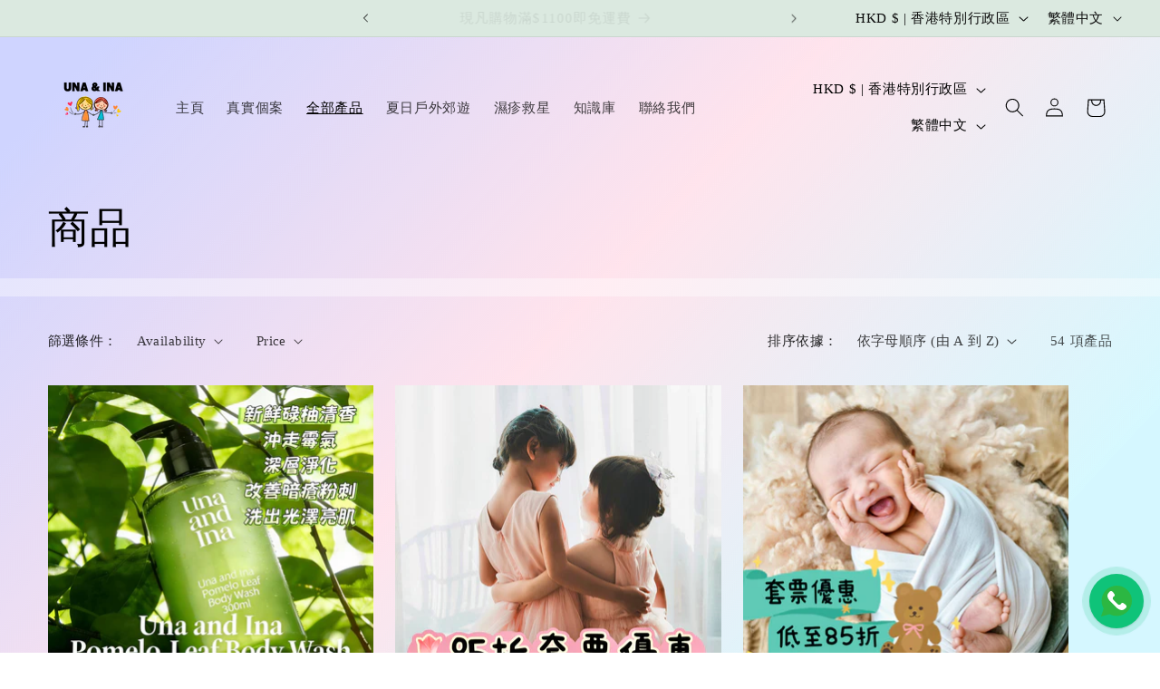

--- FILE ---
content_type: text/html; charset=utf-8
request_url: https://unaandina.com/collections/all
body_size: 47961
content:
<!doctype html>
<html class="no-js" lang="zh-TW">
  <head>
    <meta charset="utf-8">
    <meta http-equiv="X-UA-Compatible" content="IE=edge">
    <meta name="viewport" content="width=device-width,initial-scale=1">
    <meta name="theme-color" content="">
    <link rel="canonical" href="https://unaandina.com/collections/all"><link rel="icon" type="image/png" href="//unaandina.com/cdn/shop/files/UNA_INA_2.png?crop=center&height=32&v=1702882318&width=32"><title>
      商品
 &ndash; UNA &amp; INA</title>

    

    

<meta property="og:site_name" content="UNA &amp; INA">
<meta property="og:url" content="https://unaandina.com/collections/all">
<meta property="og:title" content="商品">
<meta property="og:type" content="website">
<meta property="og:description" content="UNA &amp; INA產品是由一位擁有國際香薰治療師專業資格和超過10年以上香薰美容經驗的專家創立，她研發了多種針對問題肌膚的配方。
這些配方不僅能改善肌膚問題，還能提供溫和而有效的護理，大部份配方都非常適合應用於嬰幼兒肌膚，不會對嬰幼兒脆弱肌膚造成負擔。
UNA &amp; INA堅守全天然，無化學成份和手工制的原則，這是我們對產品純潔和安全的堅定承諾。
UNA &amp; INA為家長們提供了一個安心選擇，尤其是那些關注化學物品和優質產品的家庭。
"><meta property="og:image" content="http://unaandina.com/cdn/shop/files/UNA_AND_INA_1.png?v=1704854446">
  <meta property="og:image:secure_url" content="https://unaandina.com/cdn/shop/files/UNA_AND_INA_1.png?v=1704854446">
  <meta property="og:image:width" content="1200">
  <meta property="og:image:height" content="628"><meta name="twitter:card" content="summary_large_image">
<meta name="twitter:title" content="商品">
<meta name="twitter:description" content="UNA &amp; INA產品是由一位擁有國際香薰治療師專業資格和超過10年以上香薰美容經驗的專家創立，她研發了多種針對問題肌膚的配方。
這些配方不僅能改善肌膚問題，還能提供溫和而有效的護理，大部份配方都非常適合應用於嬰幼兒肌膚，不會對嬰幼兒脆弱肌膚造成負擔。
UNA &amp; INA堅守全天然，無化學成份和手工制的原則，這是我們對產品純潔和安全的堅定承諾。
UNA &amp; INA為家長們提供了一個安心選擇，尤其是那些關注化學物品和優質產品的家庭。
">


    <script src="//unaandina.com/cdn/shop/t/2/assets/constants.js?v=58251544750838685771702946516" defer="defer"></script>
    <script src="//unaandina.com/cdn/shop/t/2/assets/pubsub.js?v=158357773527763999511702946517" defer="defer"></script>
    <script src="//unaandina.com/cdn/shop/t/2/assets/global.js?v=113367515774722599301702946516" defer="defer"></script><script src="//unaandina.com/cdn/shop/t/2/assets/animations.js?v=88693664871331136111702946514" defer="defer"></script><script>window.performance && window.performance.mark && window.performance.mark('shopify.content_for_header.start');</script><meta name="google-site-verification" content="x8p7zTnE8_Hjt739Jt9pL7SG50mffknhsBXS8m5ZUOY">
<meta name="facebook-domain-verification" content="f70pel94rv13r4p8spaegsrnvepu22">
<meta id="shopify-digital-wallet" name="shopify-digital-wallet" content="/62410588300/digital_wallets/dialog">
<meta name="shopify-checkout-api-token" content="4d6936c6f6226fba06c3c0b06545959a">
<meta id="in-context-paypal-metadata" data-shop-id="62410588300" data-venmo-supported="false" data-environment="production" data-locale="en_US" data-paypal-v4="true" data-currency="HKD">
<link rel="alternate" type="application/atom+xml" title="Feed" href="/collections/all.atom" />
<link rel="next" href="/collections/all?page=2">
<link rel="alternate" hreflang="x-default" href="https://unaandina.com/collections/all">
<link rel="alternate" hreflang="zh-Hant" href="https://unaandina.com/collections/all">
<link rel="alternate" hreflang="en" href="https://unaandina.com/en/collections/all">
<link rel="alternate" hreflang="zh-Hant-AU" href="https://unaandina.com/collections/all">
<link rel="alternate" hreflang="zh-Hant-CA" href="https://unaandina.com/collections/all">
<link rel="alternate" hreflang="zh-Hant-GB" href="https://unaandina.com/collections/all">
<link rel="alternate" hreflang="zh-Hant-HK" href="https://unaandina.com/collections/all">
<link rel="alternate" hreflang="zh-Hant-US" href="https://unaandina.com/collections/all">
<script async="async" src="/checkouts/internal/preloads.js?locale=zh-HK"></script>
<link rel="preconnect" href="https://shop.app" crossorigin="anonymous">
<script async="async" src="https://shop.app/checkouts/internal/preloads.js?locale=zh-HK&shop_id=62410588300" crossorigin="anonymous"></script>
<script id="apple-pay-shop-capabilities" type="application/json">{"shopId":62410588300,"countryCode":"HK","currencyCode":"HKD","merchantCapabilities":["supports3DS"],"merchantId":"gid:\/\/shopify\/Shop\/62410588300","merchantName":"UNA \u0026 INA","requiredBillingContactFields":["postalAddress","email","phone"],"requiredShippingContactFields":["postalAddress","email","phone"],"shippingType":"shipping","supportedNetworks":["visa","masterCard","amex"],"total":{"type":"pending","label":"UNA \u0026 INA","amount":"1.00"},"shopifyPaymentsEnabled":true,"supportsSubscriptions":true}</script>
<script id="shopify-features" type="application/json">{"accessToken":"4d6936c6f6226fba06c3c0b06545959a","betas":["rich-media-storefront-analytics"],"domain":"unaandina.com","predictiveSearch":false,"shopId":62410588300,"locale":"zh-tw"}</script>
<script>var Shopify = Shopify || {};
Shopify.shop = "7d7272-2.myshopify.com";
Shopify.locale = "zh-TW";
Shopify.currency = {"active":"HKD","rate":"1.0"};
Shopify.country = "HK";
Shopify.theme = {"name":"UNA \u0026 INA 手工護膚品","id":132274684044,"schema_name":"Taste","schema_version":"12.0.0","theme_store_id":1434,"role":"main"};
Shopify.theme.handle = "null";
Shopify.theme.style = {"id":null,"handle":null};
Shopify.cdnHost = "unaandina.com/cdn";
Shopify.routes = Shopify.routes || {};
Shopify.routes.root = "/";</script>
<script type="module">!function(o){(o.Shopify=o.Shopify||{}).modules=!0}(window);</script>
<script>!function(o){function n(){var o=[];function n(){o.push(Array.prototype.slice.apply(arguments))}return n.q=o,n}var t=o.Shopify=o.Shopify||{};t.loadFeatures=n(),t.autoloadFeatures=n()}(window);</script>
<script>
  window.ShopifyPay = window.ShopifyPay || {};
  window.ShopifyPay.apiHost = "shop.app\/pay";
  window.ShopifyPay.redirectState = null;
</script>
<script id="shop-js-analytics" type="application/json">{"pageType":"collection"}</script>
<script defer="defer" async type="module" src="//unaandina.com/cdn/shopifycloud/shop-js/modules/v2/client.init-shop-cart-sync_CaiaFhqz.zh-TW.esm.js"></script>
<script defer="defer" async type="module" src="//unaandina.com/cdn/shopifycloud/shop-js/modules/v2/chunk.common_D2dUwcVR.esm.js"></script>
<script defer="defer" async type="module" src="//unaandina.com/cdn/shopifycloud/shop-js/modules/v2/chunk.modal_CdafGFEy.esm.js"></script>
<script type="module">
  await import("//unaandina.com/cdn/shopifycloud/shop-js/modules/v2/client.init-shop-cart-sync_CaiaFhqz.zh-TW.esm.js");
await import("//unaandina.com/cdn/shopifycloud/shop-js/modules/v2/chunk.common_D2dUwcVR.esm.js");
await import("//unaandina.com/cdn/shopifycloud/shop-js/modules/v2/chunk.modal_CdafGFEy.esm.js");

  window.Shopify.SignInWithShop?.initShopCartSync?.({"fedCMEnabled":true,"windoidEnabled":true});

</script>
<script>
  window.Shopify = window.Shopify || {};
  if (!window.Shopify.featureAssets) window.Shopify.featureAssets = {};
  window.Shopify.featureAssets['shop-js'] = {"shop-cart-sync":["modules/v2/client.shop-cart-sync_DPxkhAqo.zh-TW.esm.js","modules/v2/chunk.common_D2dUwcVR.esm.js","modules/v2/chunk.modal_CdafGFEy.esm.js"],"init-fed-cm":["modules/v2/client.init-fed-cm_DcY7k4cT.zh-TW.esm.js","modules/v2/chunk.common_D2dUwcVR.esm.js","modules/v2/chunk.modal_CdafGFEy.esm.js"],"shop-cash-offers":["modules/v2/client.shop-cash-offers_CvV8Vs9C.zh-TW.esm.js","modules/v2/chunk.common_D2dUwcVR.esm.js","modules/v2/chunk.modal_CdafGFEy.esm.js"],"shop-login-button":["modules/v2/client.shop-login-button_BTpYBRvF.zh-TW.esm.js","modules/v2/chunk.common_D2dUwcVR.esm.js","modules/v2/chunk.modal_CdafGFEy.esm.js"],"pay-button":["modules/v2/client.pay-button_De5p45vE.zh-TW.esm.js","modules/v2/chunk.common_D2dUwcVR.esm.js","modules/v2/chunk.modal_CdafGFEy.esm.js"],"shop-button":["modules/v2/client.shop-button_CR2dfxC4.zh-TW.esm.js","modules/v2/chunk.common_D2dUwcVR.esm.js","modules/v2/chunk.modal_CdafGFEy.esm.js"],"avatar":["modules/v2/client.avatar_BTnouDA3.zh-TW.esm.js"],"init-windoid":["modules/v2/client.init-windoid_Dv6sMVVp.zh-TW.esm.js","modules/v2/chunk.common_D2dUwcVR.esm.js","modules/v2/chunk.modal_CdafGFEy.esm.js"],"init-shop-for-new-customer-accounts":["modules/v2/client.init-shop-for-new-customer-accounts_B8p5Vdpi.zh-TW.esm.js","modules/v2/client.shop-login-button_BTpYBRvF.zh-TW.esm.js","modules/v2/chunk.common_D2dUwcVR.esm.js","modules/v2/chunk.modal_CdafGFEy.esm.js"],"init-shop-email-lookup-coordinator":["modules/v2/client.init-shop-email-lookup-coordinator_DUDfE80p.zh-TW.esm.js","modules/v2/chunk.common_D2dUwcVR.esm.js","modules/v2/chunk.modal_CdafGFEy.esm.js"],"init-shop-cart-sync":["modules/v2/client.init-shop-cart-sync_CaiaFhqz.zh-TW.esm.js","modules/v2/chunk.common_D2dUwcVR.esm.js","modules/v2/chunk.modal_CdafGFEy.esm.js"],"shop-toast-manager":["modules/v2/client.shop-toast-manager_CB9zoUKm.zh-TW.esm.js","modules/v2/chunk.common_D2dUwcVR.esm.js","modules/v2/chunk.modal_CdafGFEy.esm.js"],"init-customer-accounts":["modules/v2/client.init-customer-accounts_Cip3fQGC.zh-TW.esm.js","modules/v2/client.shop-login-button_BTpYBRvF.zh-TW.esm.js","modules/v2/chunk.common_D2dUwcVR.esm.js","modules/v2/chunk.modal_CdafGFEy.esm.js"],"init-customer-accounts-sign-up":["modules/v2/client.init-customer-accounts-sign-up_UxMIaZgt.zh-TW.esm.js","modules/v2/client.shop-login-button_BTpYBRvF.zh-TW.esm.js","modules/v2/chunk.common_D2dUwcVR.esm.js","modules/v2/chunk.modal_CdafGFEy.esm.js"],"shop-follow-button":["modules/v2/client.shop-follow-button_5RVXMhjy.zh-TW.esm.js","modules/v2/chunk.common_D2dUwcVR.esm.js","modules/v2/chunk.modal_CdafGFEy.esm.js"],"checkout-modal":["modules/v2/client.checkout-modal_CHGpp5tj.zh-TW.esm.js","modules/v2/chunk.common_D2dUwcVR.esm.js","modules/v2/chunk.modal_CdafGFEy.esm.js"],"shop-login":["modules/v2/client.shop-login_Dj-QcPl-.zh-TW.esm.js","modules/v2/chunk.common_D2dUwcVR.esm.js","modules/v2/chunk.modal_CdafGFEy.esm.js"],"lead-capture":["modules/v2/client.lead-capture_Gb4ukhJk.zh-TW.esm.js","modules/v2/chunk.common_D2dUwcVR.esm.js","modules/v2/chunk.modal_CdafGFEy.esm.js"],"payment-terms":["modules/v2/client.payment-terms_CQ7wdWVE.zh-TW.esm.js","modules/v2/chunk.common_D2dUwcVR.esm.js","modules/v2/chunk.modal_CdafGFEy.esm.js"]};
</script>
<script>(function() {
  var isLoaded = false;
  function asyncLoad() {
    if (isLoaded) return;
    isLoaded = true;
    var urls = ["https:\/\/cdn.vstar.app\/static\/js\/thankyou.js?shop=7d7272-2.myshopify.com"];
    for (var i = 0; i < urls.length; i++) {
      var s = document.createElement('script');
      s.type = 'text/javascript';
      s.async = true;
      s.src = urls[i];
      var x = document.getElementsByTagName('script')[0];
      x.parentNode.insertBefore(s, x);
    }
  };
  if(window.attachEvent) {
    window.attachEvent('onload', asyncLoad);
  } else {
    window.addEventListener('load', asyncLoad, false);
  }
})();</script>
<script id="__st">var __st={"a":62410588300,"offset":28800,"reqid":"7a340b58-85f1-4589-9de8-496c2e127159-1769453487","pageurl":"unaandina.com\/collections\/all","u":"a4db88a7774a","p":"collection"};</script>
<script>window.ShopifyPaypalV4VisibilityTracking = true;</script>
<script id="captcha-bootstrap">!function(){'use strict';const t='contact',e='account',n='new_comment',o=[[t,t],['blogs',n],['comments',n],[t,'customer']],c=[[e,'customer_login'],[e,'guest_login'],[e,'recover_customer_password'],[e,'create_customer']],r=t=>t.map((([t,e])=>`form[action*='/${t}']:not([data-nocaptcha='true']) input[name='form_type'][value='${e}']`)).join(','),a=t=>()=>t?[...document.querySelectorAll(t)].map((t=>t.form)):[];function s(){const t=[...o],e=r(t);return a(e)}const i='password',u='form_key',d=['recaptcha-v3-token','g-recaptcha-response','h-captcha-response',i],f=()=>{try{return window.sessionStorage}catch{return}},m='__shopify_v',_=t=>t.elements[u];function p(t,e,n=!1){try{const o=window.sessionStorage,c=JSON.parse(o.getItem(e)),{data:r}=function(t){const{data:e,action:n}=t;return t[m]||n?{data:e,action:n}:{data:t,action:n}}(c);for(const[e,n]of Object.entries(r))t.elements[e]&&(t.elements[e].value=n);n&&o.removeItem(e)}catch(o){console.error('form repopulation failed',{error:o})}}const l='form_type',E='cptcha';function T(t){t.dataset[E]=!0}const w=window,h=w.document,L='Shopify',v='ce_forms',y='captcha';let A=!1;((t,e)=>{const n=(g='f06e6c50-85a8-45c8-87d0-21a2b65856fe',I='https://cdn.shopify.com/shopifycloud/storefront-forms-hcaptcha/ce_storefront_forms_captcha_hcaptcha.v1.5.2.iife.js',D={infoText:'已受到 hCaptcha 保護',privacyText:'隱私',termsText:'條款'},(t,e,n)=>{const o=w[L][v],c=o.bindForm;if(c)return c(t,g,e,D).then(n);var r;o.q.push([[t,g,e,D],n]),r=I,A||(h.body.append(Object.assign(h.createElement('script'),{id:'captcha-provider',async:!0,src:r})),A=!0)});var g,I,D;w[L]=w[L]||{},w[L][v]=w[L][v]||{},w[L][v].q=[],w[L][y]=w[L][y]||{},w[L][y].protect=function(t,e){n(t,void 0,e),T(t)},Object.freeze(w[L][y]),function(t,e,n,w,h,L){const[v,y,A,g]=function(t,e,n){const i=e?o:[],u=t?c:[],d=[...i,...u],f=r(d),m=r(i),_=r(d.filter((([t,e])=>n.includes(e))));return[a(f),a(m),a(_),s()]}(w,h,L),I=t=>{const e=t.target;return e instanceof HTMLFormElement?e:e&&e.form},D=t=>v().includes(t);t.addEventListener('submit',(t=>{const e=I(t);if(!e)return;const n=D(e)&&!e.dataset.hcaptchaBound&&!e.dataset.recaptchaBound,o=_(e),c=g().includes(e)&&(!o||!o.value);(n||c)&&t.preventDefault(),c&&!n&&(function(t){try{if(!f())return;!function(t){const e=f();if(!e)return;const n=_(t);if(!n)return;const o=n.value;o&&e.removeItem(o)}(t);const e=Array.from(Array(32),(()=>Math.random().toString(36)[2])).join('');!function(t,e){_(t)||t.append(Object.assign(document.createElement('input'),{type:'hidden',name:u})),t.elements[u].value=e}(t,e),function(t,e){const n=f();if(!n)return;const o=[...t.querySelectorAll(`input[type='${i}']`)].map((({name:t})=>t)),c=[...d,...o],r={};for(const[a,s]of new FormData(t).entries())c.includes(a)||(r[a]=s);n.setItem(e,JSON.stringify({[m]:1,action:t.action,data:r}))}(t,e)}catch(e){console.error('failed to persist form',e)}}(e),e.submit())}));const S=(t,e)=>{t&&!t.dataset[E]&&(n(t,e.some((e=>e===t))),T(t))};for(const o of['focusin','change'])t.addEventListener(o,(t=>{const e=I(t);D(e)&&S(e,y())}));const B=e.get('form_key'),M=e.get(l),P=B&&M;t.addEventListener('DOMContentLoaded',(()=>{const t=y();if(P)for(const e of t)e.elements[l].value===M&&p(e,B);[...new Set([...A(),...v().filter((t=>'true'===t.dataset.shopifyCaptcha))])].forEach((e=>S(e,t)))}))}(h,new URLSearchParams(w.location.search),n,t,e,['guest_login'])})(!0,!0)}();</script>
<script integrity="sha256-4kQ18oKyAcykRKYeNunJcIwy7WH5gtpwJnB7kiuLZ1E=" data-source-attribution="shopify.loadfeatures" defer="defer" src="//unaandina.com/cdn/shopifycloud/storefront/assets/storefront/load_feature-a0a9edcb.js" crossorigin="anonymous"></script>
<script crossorigin="anonymous" defer="defer" src="//unaandina.com/cdn/shopifycloud/storefront/assets/shopify_pay/storefront-65b4c6d7.js?v=20250812"></script>
<script data-source-attribution="shopify.dynamic_checkout.dynamic.init">var Shopify=Shopify||{};Shopify.PaymentButton=Shopify.PaymentButton||{isStorefrontPortableWallets:!0,init:function(){window.Shopify.PaymentButton.init=function(){};var t=document.createElement("script");t.src="https://unaandina.com/cdn/shopifycloud/portable-wallets/latest/portable-wallets.zh-tw.js",t.type="module",document.head.appendChild(t)}};
</script>
<script data-source-attribution="shopify.dynamic_checkout.buyer_consent">
  function portableWalletsHideBuyerConsent(e){var t=document.getElementById("shopify-buyer-consent"),n=document.getElementById("shopify-subscription-policy-button");t&&n&&(t.classList.add("hidden"),t.setAttribute("aria-hidden","true"),n.removeEventListener("click",e))}function portableWalletsShowBuyerConsent(e){var t=document.getElementById("shopify-buyer-consent"),n=document.getElementById("shopify-subscription-policy-button");t&&n&&(t.classList.remove("hidden"),t.removeAttribute("aria-hidden"),n.addEventListener("click",e))}window.Shopify?.PaymentButton&&(window.Shopify.PaymentButton.hideBuyerConsent=portableWalletsHideBuyerConsent,window.Shopify.PaymentButton.showBuyerConsent=portableWalletsShowBuyerConsent);
</script>
<script data-source-attribution="shopify.dynamic_checkout.cart.bootstrap">document.addEventListener("DOMContentLoaded",(function(){function t(){return document.querySelector("shopify-accelerated-checkout-cart, shopify-accelerated-checkout")}if(t())Shopify.PaymentButton.init();else{new MutationObserver((function(e,n){t()&&(Shopify.PaymentButton.init(),n.disconnect())})).observe(document.body,{childList:!0,subtree:!0})}}));
</script>
<link id="shopify-accelerated-checkout-styles" rel="stylesheet" media="screen" href="https://unaandina.com/cdn/shopifycloud/portable-wallets/latest/accelerated-checkout-backwards-compat.css" crossorigin="anonymous">
<style id="shopify-accelerated-checkout-cart">
        #shopify-buyer-consent {
  margin-top: 1em;
  display: inline-block;
  width: 100%;
}

#shopify-buyer-consent.hidden {
  display: none;
}

#shopify-subscription-policy-button {
  background: none;
  border: none;
  padding: 0;
  text-decoration: underline;
  font-size: inherit;
  cursor: pointer;
}

#shopify-subscription-policy-button::before {
  box-shadow: none;
}

      </style>
<script id="sections-script" data-sections="header" defer="defer" src="//unaandina.com/cdn/shop/t/2/compiled_assets/scripts.js?v=266"></script>
<script>window.performance && window.performance.mark && window.performance.mark('shopify.content_for_header.end');</script>


    <style data-shopify>
      
      
      
      
      

      
        :root,
        .color-background-1 {
          --color-background: 255,255,255;
        
          --gradient-background: linear-gradient(133deg, rgba(180, 188, 255, 0.4) 8%, rgba(255, 214, 227, 0.42) 49%, rgba(197, 246, 255, 0.46) 87%);
        

        

        --color-foreground: 0,0,0;
        --color-background-contrast: 191,191,191;
        --color-shadow: 2,9,18;
        --color-button: 219,233,224;
        --color-button-text: 0,0,0;
        --color-secondary-button: 255,255,255;
        --color-secondary-button-text: 2,9,18;
        --color-link: 2,9,18;
        --color-badge-foreground: 0,0,0;
        --color-badge-background: 255,255,255;
        --color-badge-border: 0,0,0;
        --payment-terms-background-color: rgb(255 255 255);
      }
      
        
        .color-background-2 {
          --color-background: 228,246,255;
        
          --gradient-background: #e4f6ff;
        

        

        --color-foreground: 2,9,18;
        --color-background-contrast: 100,203,255;
        --color-shadow: 2,9,18;
        --color-button: 2,9,18;
        --color-button-text: 228,246,255;
        --color-secondary-button: 228,246,255;
        --color-secondary-button-text: 2,9,18;
        --color-link: 2,9,18;
        --color-badge-foreground: 2,9,18;
        --color-badge-background: 228,246,255;
        --color-badge-border: 2,9,18;
        --payment-terms-background-color: rgb(228 246 255);
      }
      
        
        .color-inverse {
          --color-background: 219,233,224;
        
          --gradient-background: #dbe9e0;
        

        

        --color-foreground: 2,9,18;
        --color-background-contrast: 140,185,156;
        --color-shadow: 2,9,18;
        --color-button: 2,9,18;
        --color-button-text: 219,233,224;
        --color-secondary-button: 219,233,224;
        --color-secondary-button-text: 2,9,18;
        --color-link: 2,9,18;
        --color-badge-foreground: 2,9,18;
        --color-badge-background: 219,233,224;
        --color-badge-border: 2,9,18;
        --payment-terms-background-color: rgb(219 233 224);
      }
      
        
        .color-accent-1 {
          --color-background: 219,233,224;
        
          --gradient-background: #dbe9e0;
        

        

        --color-foreground: 11,11,11;
        --color-background-contrast: 140,185,156;
        --color-shadow: 2,9,18;
        --color-button: 252,252,252;
        --color-button-text: 2,9,18;
        --color-secondary-button: 219,233,224;
        --color-secondary-button-text: 252,252,252;
        --color-link: 252,252,252;
        --color-badge-foreground: 11,11,11;
        --color-badge-background: 219,233,224;
        --color-badge-border: 11,11,11;
        --payment-terms-background-color: rgb(219 233 224);
      }
      
        
        .color-accent-2 {
          --color-background: 255,223,184;
        
          --gradient-background: #ffdfb8;
        

        

        --color-foreground: 2,9,18;
        --color-background-contrast: 255,166,57;
        --color-shadow: 2,9,18;
        --color-button: 2,9,18;
        --color-button-text: 255,223,184;
        --color-secondary-button: 255,223,184;
        --color-secondary-button-text: 2,9,18;
        --color-link: 2,9,18;
        --color-badge-foreground: 2,9,18;
        --color-badge-background: 255,223,184;
        --color-badge-border: 2,9,18;
        --payment-terms-background-color: rgb(255 223 184);
      }
      

      body, .color-background-1, .color-background-2, .color-inverse, .color-accent-1, .color-accent-2 {
        color: rgba(var(--color-foreground), 0.75);
        background-color: rgb(var(--color-background));
      }

      :root {
        --font-body-family: "New York", Iowan Old Style, Apple Garamond, Baskerville, Times New Roman, Droid Serif, Times, Source Serif Pro, serif, Apple Color Emoji, Segoe UI Emoji, Segoe UI Symbol;
        --font-body-style: normal;
        --font-body-weight: 400;
        --font-body-weight-bold: 700;

        --font-heading-family: "New York", Iowan Old Style, Apple Garamond, Baskerville, Times New Roman, Droid Serif, Times, Source Serif Pro, serif, Apple Color Emoji, Segoe UI Emoji, Segoe UI Symbol;
        --font-heading-style: normal;
        --font-heading-weight: 400;

        --font-body-scale: 1.05;
        --font-heading-scale: 1.0952380952380953;

        --media-padding: px;
        --media-border-opacity: 1.0;
        --media-border-width: 2px;
        --media-radius: 0px;
        --media-shadow-opacity: 0.0;
        --media-shadow-horizontal-offset: 0px;
        --media-shadow-vertical-offset: 0px;
        --media-shadow-blur-radius: 5px;
        --media-shadow-visible: 0;

        --page-width: 140rem;
        --page-width-margin: 0rem;

        --product-card-image-padding: 0.0rem;
        --product-card-corner-radius: 0.0rem;
        --product-card-text-alignment: center;
        --product-card-border-width: 0.0rem;
        --product-card-border-opacity: 0.1;
        --product-card-shadow-opacity: 0.0;
        --product-card-shadow-visible: 0;
        --product-card-shadow-horizontal-offset: 0.0rem;
        --product-card-shadow-vertical-offset: 0.4rem;
        --product-card-shadow-blur-radius: 0.5rem;

        --collection-card-image-padding: 0.0rem;
        --collection-card-corner-radius: 0.0rem;
        --collection-card-text-alignment: center;
        --collection-card-border-width: 0.0rem;
        --collection-card-border-opacity: 0.1;
        --collection-card-shadow-opacity: 0.0;
        --collection-card-shadow-visible: 0;
        --collection-card-shadow-horizontal-offset: 0.0rem;
        --collection-card-shadow-vertical-offset: 0.4rem;
        --collection-card-shadow-blur-radius: 0.5rem;

        --blog-card-image-padding: 0.0rem;
        --blog-card-corner-radius: 0.0rem;
        --blog-card-text-alignment: center;
        --blog-card-border-width: 0.0rem;
        --blog-card-border-opacity: 0.1;
        --blog-card-shadow-opacity: 0.0;
        --blog-card-shadow-visible: 0;
        --blog-card-shadow-horizontal-offset: 0.0rem;
        --blog-card-shadow-vertical-offset: 0.4rem;
        --blog-card-shadow-blur-radius: 0.5rem;

        --badge-corner-radius: 4.0rem;

        --popup-border-width: 2px;
        --popup-border-opacity: 1.0;
        --popup-corner-radius: 0px;
        --popup-shadow-opacity: 0.05;
        --popup-shadow-horizontal-offset: 0px;
        --popup-shadow-vertical-offset: 4px;
        --popup-shadow-blur-radius: 5px;

        --drawer-border-width: 2px;
        --drawer-border-opacity: 1.0;
        --drawer-shadow-opacity: 0.0;
        --drawer-shadow-horizontal-offset: 0px;
        --drawer-shadow-vertical-offset: 4px;
        --drawer-shadow-blur-radius: 5px;

        --spacing-sections-desktop: 20px;
        --spacing-sections-mobile: 20px;

        --grid-desktop-vertical-spacing: 24px;
        --grid-desktop-horizontal-spacing: 24px;
        --grid-mobile-vertical-spacing: 12px;
        --grid-mobile-horizontal-spacing: 12px;

        --text-boxes-border-opacity: 1.0;
        --text-boxes-border-width: 2px;
        --text-boxes-radius: 0px;
        --text-boxes-shadow-opacity: 0.0;
        --text-boxes-shadow-visible: 0;
        --text-boxes-shadow-horizontal-offset: 0px;
        --text-boxes-shadow-vertical-offset: 4px;
        --text-boxes-shadow-blur-radius: 5px;

        --buttons-radius: 0px;
        --buttons-radius-outset: 0px;
        --buttons-border-width: 1px;
        --buttons-border-opacity: 1.0;
        --buttons-shadow-opacity: 0.0;
        --buttons-shadow-visible: 0;
        --buttons-shadow-horizontal-offset: 0px;
        --buttons-shadow-vertical-offset: 4px;
        --buttons-shadow-blur-radius: 5px;
        --buttons-border-offset: 0px;

        --inputs-radius: 0px;
        --inputs-border-width: 1px;
        --inputs-border-opacity: 0.55;
        --inputs-shadow-opacity: 0.0;
        --inputs-shadow-horizontal-offset: 0px;
        --inputs-margin-offset: 0px;
        --inputs-shadow-vertical-offset: 4px;
        --inputs-shadow-blur-radius: 5px;
        --inputs-radius-outset: 0px;

        --variant-pills-radius: 40px;
        --variant-pills-border-width: 1px;
        --variant-pills-border-opacity: 0.55;
        --variant-pills-shadow-opacity: 0.0;
        --variant-pills-shadow-horizontal-offset: 0px;
        --variant-pills-shadow-vertical-offset: 4px;
        --variant-pills-shadow-blur-radius: 5px;
      }

      *,
      *::before,
      *::after {
        box-sizing: inherit;
      }

      html {
        box-sizing: border-box;
        font-size: calc(var(--font-body-scale) * 62.5%);
        height: 100%;
      }

      body {
        display: grid;
        grid-template-rows: auto auto 1fr auto;
        grid-template-columns: 100%;
        min-height: 100%;
        margin: 0;
        font-size: 1.5rem;
        letter-spacing: 0.06rem;
        line-height: calc(1 + 0.8 / var(--font-body-scale));
        font-family: var(--font-body-family);
        font-style: var(--font-body-style);
        font-weight: var(--font-body-weight);
      }

      @media screen and (min-width: 750px) {
        body {
          font-size: 1.6rem;
        }
      }
    </style>

    <link href="//unaandina.com/cdn/shop/t/2/assets/base.css?v=127867003511637661291702946514" rel="stylesheet" type="text/css" media="all" />
<link href="//unaandina.com/cdn/shop/t/2/assets/component-localization-form.css?v=143319823105703127341702946515" rel="stylesheet" type="text/css" media="all" />
      <script src="//unaandina.com/cdn/shop/t/2/assets/localization-form.js?v=161644695336821385561702946516" defer="defer"></script><link
        rel="stylesheet"
        href="//unaandina.com/cdn/shop/t/2/assets/component-predictive-search.css?v=118923337488134913561702946515"
        media="print"
        onload="this.media='all'"
      ><script>
      document.documentElement.className = document.documentElement.className.replace('no-js', 'js');
      if (Shopify.designMode) {
        document.documentElement.classList.add('shopify-design-mode');
      }
    </script>
  <!-- BEGIN app block: shopify://apps/musbu-wa-chat/blocks/app-embed/267d7a73-494b-4925-ba55-49fe70b0f09e -->

<div id="cx_whatsapp_init"></div>


<script>
console.log("--------------CX - WhatsApp Chat---------------");
window.cxMusbuMetaData = {"id":17448,"shop_id":"7d7272-2.myshopify.com","button_color":"#000000","button_position":"right","button_size":60,"mobile_view":1,"where_to_show":"all","background_color":"#ffbb00s","button_shape":"circle","isBackground":false,"icon_uid":1,"whatsapp_number":null,"whatsapp_text":null,"pro_icon":"0","sendProductUrl":0,"review_enabled":"1","status":1,"channels":[{"type":"whatsapp","number":"+85294890353","message":"立即同我哋聯絡。","icon_uid":1,"displayOnDesktop":true,"displayOnMobile":true}],"styling":{"buttonLayout":"1","singleAccountLayout":"3","multipleAccountLayout":"1","desktopPosition":"right","customDesktopSpacing":true,"desktopSpacing1":"27","desktopSpacing2":"18","mobilePosition":"right","customMobileSpacing":true,"mobileSpacing1":"23","mobileSpacing2":"18","buttonBackgroundColor":"#10c379","popupBackgroundColor":"#10c379","hoverText":null,"popupTitle":"想了解更多，馬上聯絡我們","popupSubtitle":null,"buttonHeading":null,"buttonSubHeading":null,"pageLinks":[{"page":null}],"isPreset":["2"],"presetId":"29","isRounded":false,"isCustomIcon":["1"],"selectedCustomIcon":"svg1","defaultChatMessage":null,"chatInputPlaceholder":null,"chatButtonName":null,"isPulse":true,"isNotificationNumber":false,"notificationNumber":"1","customCss":null},"settings":null,"created_at":"2024-08-29T17:15:37.000000Z","updated_at":"2025-01-06T17:15:40.000000Z"};

// Check if FontAwesome object exists
if (typeof FontAwesome == "undefined") {
    // FontAwesome is not loaded, add the CDN link
    var link = document.createElement("link");
    link.rel = "stylesheet";
    link.href = "https://cdnjs.cloudflare.com/ajax/libs/font-awesome/5.15.3/css/fontawesome.min.css";
    link.integrity = "sha512-OdEXQYCOldjqUEsuMKsZRj93Ht23QRlhIb8E/X0sbwZhme8eUw6g8q7AdxGJKakcBbv7+/PX0Gc2btf7Ru8cZA==";
    link.crossOrigin = "anonymous";
    link.referrerPolicy = "no-referrer";
    document.head.appendChild(link);
}
</script>


<!-- END app block --><script src="https://cdn.shopify.com/extensions/4e276193-403c-423f-833c-fefed71819cf/forms-2298/assets/shopify-forms-loader.js" type="text/javascript" defer="defer"></script>
<script src="https://cdn.shopify.com/extensions/019a15d4-71d4-7279-8062-f2f76f98d8e1/musbu-49/assets/cx_whatsapp_button.js" type="text/javascript" defer="defer"></script>
<link href="https://cdn.shopify.com/extensions/019a15d4-71d4-7279-8062-f2f76f98d8e1/musbu-49/assets/musbu-chat-support.css" rel="stylesheet" type="text/css" media="all">
<link href="https://monorail-edge.shopifysvc.com" rel="dns-prefetch">
<script>(function(){if ("sendBeacon" in navigator && "performance" in window) {try {var session_token_from_headers = performance.getEntriesByType('navigation')[0].serverTiming.find(x => x.name == '_s').description;} catch {var session_token_from_headers = undefined;}var session_cookie_matches = document.cookie.match(/_shopify_s=([^;]*)/);var session_token_from_cookie = session_cookie_matches && session_cookie_matches.length === 2 ? session_cookie_matches[1] : "";var session_token = session_token_from_headers || session_token_from_cookie || "";function handle_abandonment_event(e) {var entries = performance.getEntries().filter(function(entry) {return /monorail-edge.shopifysvc.com/.test(entry.name);});if (!window.abandonment_tracked && entries.length === 0) {window.abandonment_tracked = true;var currentMs = Date.now();var navigation_start = performance.timing.navigationStart;var payload = {shop_id: 62410588300,url: window.location.href,navigation_start,duration: currentMs - navigation_start,session_token,page_type: "collection"};window.navigator.sendBeacon("https://monorail-edge.shopifysvc.com/v1/produce", JSON.stringify({schema_id: "online_store_buyer_site_abandonment/1.1",payload: payload,metadata: {event_created_at_ms: currentMs,event_sent_at_ms: currentMs}}));}}window.addEventListener('pagehide', handle_abandonment_event);}}());</script>
<script id="web-pixels-manager-setup">(function e(e,d,r,n,o){if(void 0===o&&(o={}),!Boolean(null===(a=null===(i=window.Shopify)||void 0===i?void 0:i.analytics)||void 0===a?void 0:a.replayQueue)){var i,a;window.Shopify=window.Shopify||{};var t=window.Shopify;t.analytics=t.analytics||{};var s=t.analytics;s.replayQueue=[],s.publish=function(e,d,r){return s.replayQueue.push([e,d,r]),!0};try{self.performance.mark("wpm:start")}catch(e){}var l=function(){var e={modern:/Edge?\/(1{2}[4-9]|1[2-9]\d|[2-9]\d{2}|\d{4,})\.\d+(\.\d+|)|Firefox\/(1{2}[4-9]|1[2-9]\d|[2-9]\d{2}|\d{4,})\.\d+(\.\d+|)|Chrom(ium|e)\/(9{2}|\d{3,})\.\d+(\.\d+|)|(Maci|X1{2}).+ Version\/(15\.\d+|(1[6-9]|[2-9]\d|\d{3,})\.\d+)([,.]\d+|)( \(\w+\)|)( Mobile\/\w+|) Safari\/|Chrome.+OPR\/(9{2}|\d{3,})\.\d+\.\d+|(CPU[ +]OS|iPhone[ +]OS|CPU[ +]iPhone|CPU IPhone OS|CPU iPad OS)[ +]+(15[._]\d+|(1[6-9]|[2-9]\d|\d{3,})[._]\d+)([._]\d+|)|Android:?[ /-](13[3-9]|1[4-9]\d|[2-9]\d{2}|\d{4,})(\.\d+|)(\.\d+|)|Android.+Firefox\/(13[5-9]|1[4-9]\d|[2-9]\d{2}|\d{4,})\.\d+(\.\d+|)|Android.+Chrom(ium|e)\/(13[3-9]|1[4-9]\d|[2-9]\d{2}|\d{4,})\.\d+(\.\d+|)|SamsungBrowser\/([2-9]\d|\d{3,})\.\d+/,legacy:/Edge?\/(1[6-9]|[2-9]\d|\d{3,})\.\d+(\.\d+|)|Firefox\/(5[4-9]|[6-9]\d|\d{3,})\.\d+(\.\d+|)|Chrom(ium|e)\/(5[1-9]|[6-9]\d|\d{3,})\.\d+(\.\d+|)([\d.]+$|.*Safari\/(?![\d.]+ Edge\/[\d.]+$))|(Maci|X1{2}).+ Version\/(10\.\d+|(1[1-9]|[2-9]\d|\d{3,})\.\d+)([,.]\d+|)( \(\w+\)|)( Mobile\/\w+|) Safari\/|Chrome.+OPR\/(3[89]|[4-9]\d|\d{3,})\.\d+\.\d+|(CPU[ +]OS|iPhone[ +]OS|CPU[ +]iPhone|CPU IPhone OS|CPU iPad OS)[ +]+(10[._]\d+|(1[1-9]|[2-9]\d|\d{3,})[._]\d+)([._]\d+|)|Android:?[ /-](13[3-9]|1[4-9]\d|[2-9]\d{2}|\d{4,})(\.\d+|)(\.\d+|)|Mobile Safari.+OPR\/([89]\d|\d{3,})\.\d+\.\d+|Android.+Firefox\/(13[5-9]|1[4-9]\d|[2-9]\d{2}|\d{4,})\.\d+(\.\d+|)|Android.+Chrom(ium|e)\/(13[3-9]|1[4-9]\d|[2-9]\d{2}|\d{4,})\.\d+(\.\d+|)|Android.+(UC? ?Browser|UCWEB|U3)[ /]?(15\.([5-9]|\d{2,})|(1[6-9]|[2-9]\d|\d{3,})\.\d+)\.\d+|SamsungBrowser\/(5\.\d+|([6-9]|\d{2,})\.\d+)|Android.+MQ{2}Browser\/(14(\.(9|\d{2,})|)|(1[5-9]|[2-9]\d|\d{3,})(\.\d+|))(\.\d+|)|K[Aa][Ii]OS\/(3\.\d+|([4-9]|\d{2,})\.\d+)(\.\d+|)/},d=e.modern,r=e.legacy,n=navigator.userAgent;return n.match(d)?"modern":n.match(r)?"legacy":"unknown"}(),u="modern"===l?"modern":"legacy",c=(null!=n?n:{modern:"",legacy:""})[u],f=function(e){return[e.baseUrl,"/wpm","/b",e.hashVersion,"modern"===e.buildTarget?"m":"l",".js"].join("")}({baseUrl:d,hashVersion:r,buildTarget:u}),m=function(e){var d=e.version,r=e.bundleTarget,n=e.surface,o=e.pageUrl,i=e.monorailEndpoint;return{emit:function(e){var a=e.status,t=e.errorMsg,s=(new Date).getTime(),l=JSON.stringify({metadata:{event_sent_at_ms:s},events:[{schema_id:"web_pixels_manager_load/3.1",payload:{version:d,bundle_target:r,page_url:o,status:a,surface:n,error_msg:t},metadata:{event_created_at_ms:s}}]});if(!i)return console&&console.warn&&console.warn("[Web Pixels Manager] No Monorail endpoint provided, skipping logging."),!1;try{return self.navigator.sendBeacon.bind(self.navigator)(i,l)}catch(e){}var u=new XMLHttpRequest;try{return u.open("POST",i,!0),u.setRequestHeader("Content-Type","text/plain"),u.send(l),!0}catch(e){return console&&console.warn&&console.warn("[Web Pixels Manager] Got an unhandled error while logging to Monorail."),!1}}}}({version:r,bundleTarget:l,surface:e.surface,pageUrl:self.location.href,monorailEndpoint:e.monorailEndpoint});try{o.browserTarget=l,function(e){var d=e.src,r=e.async,n=void 0===r||r,o=e.onload,i=e.onerror,a=e.sri,t=e.scriptDataAttributes,s=void 0===t?{}:t,l=document.createElement("script"),u=document.querySelector("head"),c=document.querySelector("body");if(l.async=n,l.src=d,a&&(l.integrity=a,l.crossOrigin="anonymous"),s)for(var f in s)if(Object.prototype.hasOwnProperty.call(s,f))try{l.dataset[f]=s[f]}catch(e){}if(o&&l.addEventListener("load",o),i&&l.addEventListener("error",i),u)u.appendChild(l);else{if(!c)throw new Error("Did not find a head or body element to append the script");c.appendChild(l)}}({src:f,async:!0,onload:function(){if(!function(){var e,d;return Boolean(null===(d=null===(e=window.Shopify)||void 0===e?void 0:e.analytics)||void 0===d?void 0:d.initialized)}()){var d=window.webPixelsManager.init(e)||void 0;if(d){var r=window.Shopify.analytics;r.replayQueue.forEach((function(e){var r=e[0],n=e[1],o=e[2];d.publishCustomEvent(r,n,o)})),r.replayQueue=[],r.publish=d.publishCustomEvent,r.visitor=d.visitor,r.initialized=!0}}},onerror:function(){return m.emit({status:"failed",errorMsg:"".concat(f," has failed to load")})},sri:function(e){var d=/^sha384-[A-Za-z0-9+/=]+$/;return"string"==typeof e&&d.test(e)}(c)?c:"",scriptDataAttributes:o}),m.emit({status:"loading"})}catch(e){m.emit({status:"failed",errorMsg:(null==e?void 0:e.message)||"Unknown error"})}}})({shopId: 62410588300,storefrontBaseUrl: "https://unaandina.com",extensionsBaseUrl: "https://extensions.shopifycdn.com/cdn/shopifycloud/web-pixels-manager",monorailEndpoint: "https://monorail-edge.shopifysvc.com/unstable/produce_batch",surface: "storefront-renderer",enabledBetaFlags: ["2dca8a86"],webPixelsConfigList: [{"id":"484376716","configuration":"{\"config\":\"{\\\"pixel_id\\\":\\\"GT-PZQ7WWQ6\\\",\\\"target_country\\\":\\\"HK\\\",\\\"gtag_events\\\":[{\\\"type\\\":\\\"begin_checkout\\\",\\\"action_label\\\":\\\"GT-PZQ7WWQ6\\\"},{\\\"type\\\":\\\"search\\\",\\\"action_label\\\":\\\"GT-PZQ7WWQ6\\\"},{\\\"type\\\":\\\"view_item\\\",\\\"action_label\\\":[\\\"GT-PZQ7WWQ6\\\",\\\"MC-27QHG2GGQN\\\"]},{\\\"type\\\":\\\"purchase\\\",\\\"action_label\\\":[\\\"GT-PZQ7WWQ6\\\",\\\"MC-27QHG2GGQN\\\"]},{\\\"type\\\":\\\"page_view\\\",\\\"action_label\\\":[\\\"GT-PZQ7WWQ6\\\",\\\"MC-27QHG2GGQN\\\"]},{\\\"type\\\":\\\"add_payment_info\\\",\\\"action_label\\\":\\\"GT-PZQ7WWQ6\\\"},{\\\"type\\\":\\\"add_to_cart\\\",\\\"action_label\\\":\\\"GT-PZQ7WWQ6\\\"}],\\\"enable_monitoring_mode\\\":false}\"}","eventPayloadVersion":"v1","runtimeContext":"OPEN","scriptVersion":"b2a88bafab3e21179ed38636efcd8a93","type":"APP","apiClientId":1780363,"privacyPurposes":[],"dataSharingAdjustments":{"protectedCustomerApprovalScopes":["read_customer_address","read_customer_email","read_customer_name","read_customer_personal_data","read_customer_phone"]}},{"id":"132415628","configuration":"{\"pixel_id\":\"401788132284614\",\"pixel_type\":\"facebook_pixel\",\"metaapp_system_user_token\":\"-\"}","eventPayloadVersion":"v1","runtimeContext":"OPEN","scriptVersion":"ca16bc87fe92b6042fbaa3acc2fbdaa6","type":"APP","apiClientId":2329312,"privacyPurposes":["ANALYTICS","MARKETING","SALE_OF_DATA"],"dataSharingAdjustments":{"protectedCustomerApprovalScopes":["read_customer_address","read_customer_email","read_customer_name","read_customer_personal_data","read_customer_phone"]}},{"id":"shopify-app-pixel","configuration":"{}","eventPayloadVersion":"v1","runtimeContext":"STRICT","scriptVersion":"0450","apiClientId":"shopify-pixel","type":"APP","privacyPurposes":["ANALYTICS","MARKETING"]},{"id":"shopify-custom-pixel","eventPayloadVersion":"v1","runtimeContext":"LAX","scriptVersion":"0450","apiClientId":"shopify-pixel","type":"CUSTOM","privacyPurposes":["ANALYTICS","MARKETING"]}],isMerchantRequest: false,initData: {"shop":{"name":"UNA \u0026 INA","paymentSettings":{"currencyCode":"HKD"},"myshopifyDomain":"7d7272-2.myshopify.com","countryCode":"HK","storefrontUrl":"https:\/\/unaandina.com"},"customer":null,"cart":null,"checkout":null,"productVariants":[],"purchasingCompany":null},},"https://unaandina.com/cdn","fcfee988w5aeb613cpc8e4bc33m6693e112",{"modern":"","legacy":""},{"shopId":"62410588300","storefrontBaseUrl":"https:\/\/unaandina.com","extensionBaseUrl":"https:\/\/extensions.shopifycdn.com\/cdn\/shopifycloud\/web-pixels-manager","surface":"storefront-renderer","enabledBetaFlags":"[\"2dca8a86\"]","isMerchantRequest":"false","hashVersion":"fcfee988w5aeb613cpc8e4bc33m6693e112","publish":"custom","events":"[[\"page_viewed\",{}],[\"collection_viewed\",{\"collection\":{\"id\":\"\",\"title\":\"商品\",\"productVariants\":[{\"price\":{\"amount\":388.0,\"currencyCode\":\"HKD\"},\"product\":{\"title\":\"2026🐴開運碌柚葉沐浴乳🧴\",\"vendor\":\"UNA \u0026 INA\",\"id\":\"8692628586636\",\"untranslatedTitle\":\"2026🐴開運碌柚葉沐浴乳🧴\",\"url\":\"\/products\/%E9%96%8B%E9%81%8B%E7%A2%8C%E6%9F%9A%E8%91%89%E6%B2%90%E6%B5%B4%E4%B9%B3\",\"type\":\"純天然用品\"},\"id\":\"45938097913996\",\"image\":{\"src\":\"\/\/unaandina.com\/cdn\/shop\/files\/WhatsAppImage2026-01-22at12.17.06AM.jpg?v=1769012871\"},\"sku\":null,\"title\":\"Default Title\",\"untranslatedTitle\":\"Default Title\"},{\"price\":{\"amount\":30000.0,\"currencyCode\":\"HKD\"},\"product\":{\"title\":\"85折套票優惠\",\"vendor\":\"UNA \u0026 INA\",\"id\":\"7653348737164\",\"untranslatedTitle\":\"85折套票優惠\",\"url\":\"\/products\/85%E6%8A%98%E5%A5%97%E7%A5%A8%E5%84%AA%E6%83%A0\",\"type\":\"\"},\"id\":\"42603903156364\",\"image\":{\"src\":\"\/\/unaandina.com\/cdn\/shop\/files\/IMG_9560.jpg?v=1713200285\"},\"sku\":\"\",\"title\":\"Default Title\",\"untranslatedTitle\":\"Default Title\"},{\"price\":{\"amount\":10000.0,\"currencyCode\":\"HKD\"},\"product\":{\"title\":\"95折套票優惠\",\"vendor\":\"UNA \u0026 INA\",\"id\":\"7493961515148\",\"untranslatedTitle\":\"95折套票優惠\",\"url\":\"\/products\/%E5%A5%97%E7%A5%A8%E5%84%AA%E6%83%A0\",\"type\":\"\"},\"id\":\"42087688339596\",\"image\":{\"src\":\"\/\/unaandina.com\/cdn\/shop\/files\/IMG_5436.jpg?v=1706545880\"},\"sku\":\"\",\"title\":\"Default Title\",\"untranslatedTitle\":\"Default Title\"},{\"price\":{\"amount\":18000.0,\"currencyCode\":\"HKD\"},\"product\":{\"title\":\"9折套票優惠\",\"vendor\":\"UNA \u0026 INA\",\"id\":\"7653348540556\",\"untranslatedTitle\":\"9折套票優惠\",\"url\":\"\/products\/9%E6%8A%98%E5%A5%97%E7%A5%A8%E5%84%AA%E6%83%A0\",\"type\":\"\"},\"id\":\"42603902304396\",\"image\":{\"src\":\"\/\/unaandina.com\/cdn\/shop\/files\/IMG_9559.jpg?v=1713199901\"},\"sku\":\"\",\"title\":\"Default Title\",\"untranslatedTitle\":\"Default Title\"},{\"price\":{\"amount\":338.0,\"currencyCode\":\"HKD\"},\"product\":{\"title\":\"PGut – 安神+益生菌 E3升級版 230億 30粒植物膠囊\",\"vendor\":\"PGut\",\"id\":\"7787473371276\",\"untranslatedTitle\":\"PGut – 安神+益生菌 E3升級版 230億 30粒植物膠囊\",\"url\":\"\/products\/pgut-%E5%AE%89%E7%A5%9E-%E7%9B%8A%E7%94%9F%E8%8F%8C-e3%E5%8D%87%E7%B4%9A%E7%89%88-230%E5%84%84-30%E7%B2%92%E6%A4%8D%E7%89%A9%E8%86%A0%E5%9B%8A\",\"type\":\"純天然用品\"},\"id\":\"42925040566412\",\"image\":{\"src\":\"\/\/unaandina.com\/cdn\/shop\/files\/pgut2.jpg?v=1717164857\"},\"sku\":\"\",\"title\":\"Default Title\",\"untranslatedTitle\":\"Default Title\"},{\"price\":{\"amount\":338.0,\"currencyCode\":\"HKD\"},\"product\":{\"title\":\"PGut – 抗敏益生菌 E3升級版 200億 30粒植物膠囊\",\"vendor\":\"PGut\",\"id\":\"7787466588300\",\"untranslatedTitle\":\"PGut – 抗敏益生菌 E3升級版 200億 30粒植物膠囊\",\"url\":\"\/products\/pgut-%E6%8A%97%E6%95%8F%E7%9B%8A%E7%94%9F%E8%8F%8C-e3%E5%8D%87%E7%B4%9A%E7%89%88-200%E5%84%84-30%E7%B2%92%E6%A4%8D%E7%89%A9%E8%86%A0%E5%9B%8A\",\"type\":\"\"},\"id\":\"42925013205132\",\"image\":{\"src\":\"\/\/unaandina.com\/cdn\/shop\/files\/pgut1.jpg?v=1717164697\"},\"sku\":\"\",\"title\":\"Default Title\",\"untranslatedTitle\":\"Default Title\"},{\"price\":{\"amount\":338.0,\"currencyCode\":\"HKD\"},\"product\":{\"title\":\"PGut – 纖型益生菌 E3升級版 250億 30粒植物膠囊\",\"vendor\":\"PGut\",\"id\":\"7787488018572\",\"untranslatedTitle\":\"PGut – 纖型益生菌 E3升級版 250億 30粒植物膠囊\",\"url\":\"\/products\/pgut-%E7%BA%96%E5%9E%8B%E7%9B%8A%E7%94%9F%E8%8F%8C-e3%E5%8D%87%E7%B4%9A%E7%89%88-250%E5%84%84-30%E7%B2%92%E6%A4%8D%E7%89%A9%E8%86%A0%E5%9B%8A\",\"type\":\"純天然用品\"},\"id\":\"42925103022220\",\"image\":{\"src\":\"\/\/unaandina.com\/cdn\/shop\/files\/pgut4.jpg?v=1717165568\"},\"sku\":\"\",\"title\":\"Default Title\",\"untranslatedTitle\":\"Default Title\"},{\"price\":{\"amount\":338.0,\"currencyCode\":\"HKD\"},\"product\":{\"title\":\"PGut – 腸禦力益生菌 E3升級版 230億 30粒植物膠囊\",\"vendor\":\"PGut\",\"id\":\"7787483693196\",\"untranslatedTitle\":\"PGut – 腸禦力益生菌 E3升級版 230億 30粒植物膠囊\",\"url\":\"\/products\/pgut-%E8%85%B8%E7%A6%A6%E5%8A%9B%E7%9B%8A%E7%94%9F%E8%8F%8C-e3%E5%8D%87%E7%B4%9A%E7%89%88-230%E5%84%84-30%E7%B2%92%E6%A4%8D%E7%89%A9%E8%86%A0%E5%9B%8A\",\"type\":\"純天然用品\"},\"id\":\"42925085130892\",\"image\":{\"src\":\"\/\/unaandina.com\/cdn\/shop\/files\/pgut3.jpg?v=1717165424\"},\"sku\":\"\",\"title\":\"Default Title\",\"untranslatedTitle\":\"Default Title\"},{\"price\":{\"amount\":368.0,\"currencyCode\":\"HKD\"},\"product\":{\"title\":\"七重透明質酸濃密精華\",\"vendor\":\"UNA \u0026 INA\",\"id\":\"8036560601228\",\"untranslatedTitle\":\"七重透明質酸濃密精華\",\"url\":\"\/products\/%E4%B8%83%E9%87%8D%E9%80%8F%E6%98%8E%E8%B3%AA%E9%85%B8%E6%BF%83%E5%AF%86%E7%B2%BE%E8%8F%AF\",\"type\":\"\"},\"id\":\"43663908372620\",\"image\":{\"src\":\"\/\/unaandina.com\/cdn\/shop\/files\/UNA_INA_c58ac829-1549-4456-8024-ae10c1327251.png?v=1734424572\"},\"sku\":\"\",\"title\":\"Default Title\",\"untranslatedTitle\":\"Default Title\"},{\"price\":{\"amount\":88.0,\"currencyCode\":\"HKD\"},\"product\":{\"title\":\"三重高濃透明質酸面膜(2片裝)\",\"vendor\":\"UNA \u0026 INA\",\"id\":\"8612205232268\",\"untranslatedTitle\":\"三重高濃透明質酸面膜(2片裝)\",\"url\":\"\/products\/%E4%B8%83%E9%87%8D%E9%AB%98%E6%BF%83%E9%80%8F%E6%98%8E%E8%B3%AA%E9%85%B8%E9%9D%A2%E8%86%9C\",\"type\":\"\"},\"id\":\"45850497810572\",\"image\":{\"src\":\"\/\/unaandina.com\/cdn\/shop\/files\/WhatsAppImage2026-01-20at5.39.33PM.jpg?v=1768902532\"},\"sku\":null,\"title\":\"Default Title\",\"untranslatedTitle\":\"Default Title\"},{\"price\":{\"amount\":288.0,\"currencyCode\":\"HKD\"},\"product\":{\"title\":\"中藥養護洗髮液\",\"vendor\":\"UNA \u0026 INA\",\"id\":\"8098577449100\",\"untranslatedTitle\":\"中藥養護洗髮液\",\"url\":\"\/products\/%E6%BC%A2%E6%96%B9%E4%B8%AD%E8%97%A5%E6%B4%97%E9%AB%AE%E6%B6%B2\",\"type\":\"純天然用品\"},\"id\":\"43907131113612\",\"image\":{\"src\":\"\/\/unaandina.com\/cdn\/shop\/files\/WhatsAppImage2025-03-07at5.17.25PM.jpg?v=1741339079\"},\"sku\":\"\",\"title\":\"Default Title\",\"untranslatedTitle\":\"Default Title\"},{\"price\":{\"amount\":88.0,\"currencyCode\":\"HKD\"},\"product\":{\"title\":\"兒童花藥萬用膏\",\"vendor\":\"UNA \u0026 INA\",\"id\":\"7482096189580\",\"untranslatedTitle\":\"兒童花藥萬用膏\",\"url\":\"\/products\/%E5%85%92%E7%AB%A5%E8%8A%B1%E8%97%A5%E8%90%AC%E7%94%A8%E8%86%8F\",\"type\":\"純天然用品\"},\"id\":\"42036934606988\",\"image\":{\"src\":\"\/\/unaandina.com\/cdn\/shop\/files\/IMG_4679.jpg?v=1706516727\"},\"sku\":\"\",\"title\":\"Default Title\",\"untranslatedTitle\":\"Default Title\"},{\"price\":{\"amount\":2288.0,\"currencyCode\":\"HKD\"},\"product\":{\"title\":\"全方位濕疹護理七步曲優惠套裝\",\"vendor\":\"UNA \u0026 INA\",\"id\":\"7650795683980\",\"untranslatedTitle\":\"全方位濕疹護理七步曲優惠套裝\",\"url\":\"\/products\/%E6%BF%95%E7%96%B9%E8%AD%B7%E7%90%86%E5%84%AA%E6%83%A0%E5%A5%97%E8%A3%9D\",\"type\":\"純天然用品\"},\"id\":\"43196529836172\",\"image\":{\"src\":\"\/\/unaandina.com\/cdn\/shop\/files\/IMG_9683.jpg?v=1713442815\"},\"sku\":\"\",\"title\":\"Default Title\",\"untranslatedTitle\":\"Default Title\"},{\"price\":{\"amount\":288.0,\"currencyCode\":\"HKD\"},\"product\":{\"title\":\"印度苦楝速效止痕乳液（嬰幼兒適用）- Step1\",\"vendor\":\"UNA \u0026 INA\",\"id\":\"7466998431884\",\"untranslatedTitle\":\"印度苦楝速效止痕乳液（嬰幼兒適用）- Step1\",\"url\":\"\/products\/%E5%8D%B0%E5%BA%A6%E8%8B%A6%E6%A5%9D%E9%80%9F%E6%95%88%E6%AD%A2%E7%97%95%E4%B9%B3%E6%B6%B2-%E5%AC%B0%E5%B9%BC%E5%85%92%E9%81%A9%E7%94%A8-step1\",\"type\":\"純天然用品\"},\"id\":\"41986909962380\",\"image\":{\"src\":\"\/\/unaandina.com\/cdn\/shop\/files\/1_9cce1f57-eb5e-46b7-ba8c-464f8036bf9d.png?v=1742485809\"},\"sku\":\"\",\"title\":\"Default Title\",\"untranslatedTitle\":\"Default Title\"},{\"price\":{\"amount\":248.0,\"currencyCode\":\"HKD\"},\"product\":{\"title\":\"即時鎮靜花藥純露\",\"vendor\":\"UNA \u0026 INA\",\"id\":\"7503230042252\",\"untranslatedTitle\":\"即時鎮靜花藥純露\",\"url\":\"\/products\/%E5%8D%B3%E6%99%82%E9%8E%AE%E9%9D%9C%E8%8A%B1%E8%97%A5%E7%B4%94%E9%9C%B2\",\"type\":\"純天然用品\"},\"id\":\"42118815416460\",\"image\":{\"src\":\"\/\/unaandina.com\/cdn\/shop\/files\/4_c8f5c5cd-6b35-462e-a32e-a86482245ce6.png?v=1742486014\"},\"sku\":\"\",\"title\":\"Default Title\",\"untranslatedTitle\":\"Default Title\"},{\"price\":{\"amount\":68.0,\"currencyCode\":\"HKD\"},\"product\":{\"title\":\"可愛貓爪天然兒童潤唇膏\",\"vendor\":\"UNA \u0026 INA\",\"id\":\"7448983142540\",\"untranslatedTitle\":\"可愛貓爪天然兒童潤唇膏\",\"url\":\"\/products\/%E5%8F%AF%E6%84%9B%E8%B2%93%E7%88%AA%E5%A4%A9%E7%84%B6%E5%85%92%E7%AB%A5%E6%BD%A4%E5%94%87%E8%86%8F\",\"type\":\"純天然用品\"},\"id\":\"41935984492684\",\"image\":{\"src\":\"\/\/unaandina.com\/cdn\/shop\/files\/IMG_4254.jpg?v=1705472188\"},\"sku\":\"\",\"title\":\"Default Title\",\"untranslatedTitle\":\"Default Title\"}]}}]]"});</script><script>
  window.ShopifyAnalytics = window.ShopifyAnalytics || {};
  window.ShopifyAnalytics.meta = window.ShopifyAnalytics.meta || {};
  window.ShopifyAnalytics.meta.currency = 'HKD';
  var meta = {"products":[{"id":8692628586636,"gid":"gid:\/\/shopify\/Product\/8692628586636","vendor":"UNA \u0026 INA","type":"純天然用品","handle":"開運碌柚葉沐浴乳","variants":[{"id":45938097913996,"price":38800,"name":"2026🐴開運碌柚葉沐浴乳🧴","public_title":null,"sku":null}],"remote":false},{"id":7653348737164,"gid":"gid:\/\/shopify\/Product\/7653348737164","vendor":"UNA \u0026 INA","type":"","handle":"85折套票優惠","variants":[{"id":42603903156364,"price":3000000,"name":"85折套票優惠","public_title":null,"sku":""}],"remote":false},{"id":7493961515148,"gid":"gid:\/\/shopify\/Product\/7493961515148","vendor":"UNA \u0026 INA","type":"","handle":"套票優惠","variants":[{"id":42087688339596,"price":1000000,"name":"95折套票優惠","public_title":null,"sku":""}],"remote":false},{"id":7653348540556,"gid":"gid:\/\/shopify\/Product\/7653348540556","vendor":"UNA \u0026 INA","type":"","handle":"9折套票優惠","variants":[{"id":42603902304396,"price":1800000,"name":"9折套票優惠","public_title":null,"sku":""}],"remote":false},{"id":7787473371276,"gid":"gid:\/\/shopify\/Product\/7787473371276","vendor":"PGut","type":"純天然用品","handle":"pgut-安神-益生菌-e3升級版-230億-30粒植物膠囊","variants":[{"id":42925040566412,"price":33800,"name":"PGut – 安神+益生菌 E3升級版 230億 30粒植物膠囊","public_title":null,"sku":""}],"remote":false},{"id":7787466588300,"gid":"gid:\/\/shopify\/Product\/7787466588300","vendor":"PGut","type":"","handle":"pgut-抗敏益生菌-e3升級版-200億-30粒植物膠囊","variants":[{"id":42925013205132,"price":33800,"name":"PGut – 抗敏益生菌 E3升級版 200億 30粒植物膠囊","public_title":null,"sku":""}],"remote":false},{"id":7787488018572,"gid":"gid:\/\/shopify\/Product\/7787488018572","vendor":"PGut","type":"純天然用品","handle":"pgut-纖型益生菌-e3升級版-250億-30粒植物膠囊","variants":[{"id":42925103022220,"price":33800,"name":"PGut – 纖型益生菌 E3升級版 250億 30粒植物膠囊","public_title":null,"sku":""}],"remote":false},{"id":7787483693196,"gid":"gid:\/\/shopify\/Product\/7787483693196","vendor":"PGut","type":"純天然用品","handle":"pgut-腸禦力益生菌-e3升級版-230億-30粒植物膠囊","variants":[{"id":42925085130892,"price":33800,"name":"PGut – 腸禦力益生菌 E3升級版 230億 30粒植物膠囊","public_title":null,"sku":""}],"remote":false},{"id":8036560601228,"gid":"gid:\/\/shopify\/Product\/8036560601228","vendor":"UNA \u0026 INA","type":"","handle":"七重透明質酸濃密精華","variants":[{"id":43663908372620,"price":36800,"name":"七重透明質酸濃密精華","public_title":null,"sku":""}],"remote":false},{"id":8612205232268,"gid":"gid:\/\/shopify\/Product\/8612205232268","vendor":"UNA \u0026 INA","type":"","handle":"七重高濃透明質酸面膜","variants":[{"id":45850497810572,"price":8800,"name":"三重高濃透明質酸面膜(2片裝)","public_title":null,"sku":null}],"remote":false},{"id":8098577449100,"gid":"gid:\/\/shopify\/Product\/8098577449100","vendor":"UNA \u0026 INA","type":"純天然用品","handle":"漢方中藥洗髮液","variants":[{"id":43907131113612,"price":28800,"name":"中藥養護洗髮液","public_title":null,"sku":""}],"remote":false},{"id":7482096189580,"gid":"gid:\/\/shopify\/Product\/7482096189580","vendor":"UNA \u0026 INA","type":"純天然用品","handle":"兒童花藥萬用膏","variants":[{"id":42036934606988,"price":8800,"name":"兒童花藥萬用膏","public_title":null,"sku":""}],"remote":false},{"id":7650795683980,"gid":"gid:\/\/shopify\/Product\/7650795683980","vendor":"UNA \u0026 INA","type":"純天然用品","handle":"濕疹護理優惠套裝","variants":[{"id":43196529836172,"price":228800,"name":"全方位濕疹護理七步曲優惠套裝","public_title":null,"sku":""}],"remote":false},{"id":7466998431884,"gid":"gid:\/\/shopify\/Product\/7466998431884","vendor":"UNA \u0026 INA","type":"純天然用品","handle":"印度苦楝速效止痕乳液-嬰幼兒適用-step1","variants":[{"id":41986909962380,"price":28800,"name":"印度苦楝速效止痕乳液（嬰幼兒適用）- Step1","public_title":null,"sku":""}],"remote":false},{"id":7503230042252,"gid":"gid:\/\/shopify\/Product\/7503230042252","vendor":"UNA \u0026 INA","type":"純天然用品","handle":"即時鎮靜花藥純露","variants":[{"id":42118815416460,"price":24800,"name":"即時鎮靜花藥純露","public_title":null,"sku":""}],"remote":false},{"id":7448983142540,"gid":"gid:\/\/shopify\/Product\/7448983142540","vendor":"UNA \u0026 INA","type":"純天然用品","handle":"可愛貓爪天然兒童潤唇膏","variants":[{"id":41935984492684,"price":6800,"name":"可愛貓爪天然兒童潤唇膏","public_title":null,"sku":""}],"remote":false}],"page":{"pageType":"collection","requestId":"7a340b58-85f1-4589-9de8-496c2e127159-1769453487"}};
  for (var attr in meta) {
    window.ShopifyAnalytics.meta[attr] = meta[attr];
  }
</script>
<script class="analytics">
  (function () {
    var customDocumentWrite = function(content) {
      var jquery = null;

      if (window.jQuery) {
        jquery = window.jQuery;
      } else if (window.Checkout && window.Checkout.$) {
        jquery = window.Checkout.$;
      }

      if (jquery) {
        jquery('body').append(content);
      }
    };

    var hasLoggedConversion = function(token) {
      if (token) {
        return document.cookie.indexOf('loggedConversion=' + token) !== -1;
      }
      return false;
    }

    var setCookieIfConversion = function(token) {
      if (token) {
        var twoMonthsFromNow = new Date(Date.now());
        twoMonthsFromNow.setMonth(twoMonthsFromNow.getMonth() + 2);

        document.cookie = 'loggedConversion=' + token + '; expires=' + twoMonthsFromNow;
      }
    }

    var trekkie = window.ShopifyAnalytics.lib = window.trekkie = window.trekkie || [];
    if (trekkie.integrations) {
      return;
    }
    trekkie.methods = [
      'identify',
      'page',
      'ready',
      'track',
      'trackForm',
      'trackLink'
    ];
    trekkie.factory = function(method) {
      return function() {
        var args = Array.prototype.slice.call(arguments);
        args.unshift(method);
        trekkie.push(args);
        return trekkie;
      };
    };
    for (var i = 0; i < trekkie.methods.length; i++) {
      var key = trekkie.methods[i];
      trekkie[key] = trekkie.factory(key);
    }
    trekkie.load = function(config) {
      trekkie.config = config || {};
      trekkie.config.initialDocumentCookie = document.cookie;
      var first = document.getElementsByTagName('script')[0];
      var script = document.createElement('script');
      script.type = 'text/javascript';
      script.onerror = function(e) {
        var scriptFallback = document.createElement('script');
        scriptFallback.type = 'text/javascript';
        scriptFallback.onerror = function(error) {
                var Monorail = {
      produce: function produce(monorailDomain, schemaId, payload) {
        var currentMs = new Date().getTime();
        var event = {
          schema_id: schemaId,
          payload: payload,
          metadata: {
            event_created_at_ms: currentMs,
            event_sent_at_ms: currentMs
          }
        };
        return Monorail.sendRequest("https://" + monorailDomain + "/v1/produce", JSON.stringify(event));
      },
      sendRequest: function sendRequest(endpointUrl, payload) {
        // Try the sendBeacon API
        if (window && window.navigator && typeof window.navigator.sendBeacon === 'function' && typeof window.Blob === 'function' && !Monorail.isIos12()) {
          var blobData = new window.Blob([payload], {
            type: 'text/plain'
          });

          if (window.navigator.sendBeacon(endpointUrl, blobData)) {
            return true;
          } // sendBeacon was not successful

        } // XHR beacon

        var xhr = new XMLHttpRequest();

        try {
          xhr.open('POST', endpointUrl);
          xhr.setRequestHeader('Content-Type', 'text/plain');
          xhr.send(payload);
        } catch (e) {
          console.log(e);
        }

        return false;
      },
      isIos12: function isIos12() {
        return window.navigator.userAgent.lastIndexOf('iPhone; CPU iPhone OS 12_') !== -1 || window.navigator.userAgent.lastIndexOf('iPad; CPU OS 12_') !== -1;
      }
    };
    Monorail.produce('monorail-edge.shopifysvc.com',
      'trekkie_storefront_load_errors/1.1',
      {shop_id: 62410588300,
      theme_id: 132274684044,
      app_name: "storefront",
      context_url: window.location.href,
      source_url: "//unaandina.com/cdn/s/trekkie.storefront.a804e9514e4efded663580eddd6991fcc12b5451.min.js"});

        };
        scriptFallback.async = true;
        scriptFallback.src = '//unaandina.com/cdn/s/trekkie.storefront.a804e9514e4efded663580eddd6991fcc12b5451.min.js';
        first.parentNode.insertBefore(scriptFallback, first);
      };
      script.async = true;
      script.src = '//unaandina.com/cdn/s/trekkie.storefront.a804e9514e4efded663580eddd6991fcc12b5451.min.js';
      first.parentNode.insertBefore(script, first);
    };
    trekkie.load(
      {"Trekkie":{"appName":"storefront","development":false,"defaultAttributes":{"shopId":62410588300,"isMerchantRequest":null,"themeId":132274684044,"themeCityHash":"13032225677326967838","contentLanguage":"zh-TW","currency":"HKD","eventMetadataId":"b0029225-8bef-4241-8046-d504b3b06856"},"isServerSideCookieWritingEnabled":true,"monorailRegion":"shop_domain","enabledBetaFlags":["65f19447"]},"Session Attribution":{},"S2S":{"facebookCapiEnabled":true,"source":"trekkie-storefront-renderer","apiClientId":580111}}
    );

    var loaded = false;
    trekkie.ready(function() {
      if (loaded) return;
      loaded = true;

      window.ShopifyAnalytics.lib = window.trekkie;

      var originalDocumentWrite = document.write;
      document.write = customDocumentWrite;
      try { window.ShopifyAnalytics.merchantGoogleAnalytics.call(this); } catch(error) {};
      document.write = originalDocumentWrite;

      window.ShopifyAnalytics.lib.page(null,{"pageType":"collection","requestId":"7a340b58-85f1-4589-9de8-496c2e127159-1769453487","shopifyEmitted":true});

      var match = window.location.pathname.match(/checkouts\/(.+)\/(thank_you|post_purchase)/)
      var token = match? match[1]: undefined;
      if (!hasLoggedConversion(token)) {
        setCookieIfConversion(token);
        window.ShopifyAnalytics.lib.track("Viewed Product Category",{"currency":"HKD","category":"Collection: all","collectionName":"all","nonInteraction":true},undefined,undefined,{"shopifyEmitted":true});
      }
    });


        var eventsListenerScript = document.createElement('script');
        eventsListenerScript.async = true;
        eventsListenerScript.src = "//unaandina.com/cdn/shopifycloud/storefront/assets/shop_events_listener-3da45d37.js";
        document.getElementsByTagName('head')[0].appendChild(eventsListenerScript);

})();</script>
<script
  defer
  src="https://unaandina.com/cdn/shopifycloud/perf-kit/shopify-perf-kit-3.0.4.min.js"
  data-application="storefront-renderer"
  data-shop-id="62410588300"
  data-render-region="gcp-us-east1"
  data-page-type="collection"
  data-theme-instance-id="132274684044"
  data-theme-name="Taste"
  data-theme-version="12.0.0"
  data-monorail-region="shop_domain"
  data-resource-timing-sampling-rate="10"
  data-shs="true"
  data-shs-beacon="true"
  data-shs-export-with-fetch="true"
  data-shs-logs-sample-rate="1"
  data-shs-beacon-endpoint="https://unaandina.com/api/collect"
></script>
</head>

  <body class="gradient">
    <a class="skip-to-content-link button visually-hidden" href="#MainContent">
      跳至內容
    </a><!-- BEGIN sections: header-group -->
<div id="shopify-section-sections--16362380984460__announcement-bar" class="shopify-section shopify-section-group-header-group announcement-bar-section"><link href="//unaandina.com/cdn/shop/t/2/assets/component-slideshow.css?v=107725913939919748051702946516" rel="stylesheet" type="text/css" media="all" />
<link href="//unaandina.com/cdn/shop/t/2/assets/component-slider.css?v=142503135496229589681702946516" rel="stylesheet" type="text/css" media="all" />

  <link href="//unaandina.com/cdn/shop/t/2/assets/component-list-social.css?v=35792976012981934991702946515" rel="stylesheet" type="text/css" media="all" />


<div
  class="utility-bar color-accent-1 gradient utility-bar--bottom-border header-localization"
  
>
  <div class="page-width utility-bar__grid utility-bar__grid--3-col"><slideshow-component
        class="announcement-bar"
        role="region"
        aria-roledescription="輪播"
        aria-label="公告列"
      >
        <div class="announcement-bar-slider slider-buttons">
          <button
            type="button"
            class="slider-button slider-button--prev"
            name="previous"
            aria-label="前一則公告"
            aria-controls="Slider-sections--16362380984460__announcement-bar"
          >
            <svg aria-hidden="true" focusable="false" class="icon icon-caret" viewBox="0 0 10 6">
  <path fill-rule="evenodd" clip-rule="evenodd" d="M9.354.646a.5.5 0 00-.708 0L5 4.293 1.354.646a.5.5 0 00-.708.708l4 4a.5.5 0 00.708 0l4-4a.5.5 0 000-.708z" fill="currentColor">
</svg>

          </button>
          <div
            class="grid grid--1-col slider slider--everywhere"
            id="Slider-sections--16362380984460__announcement-bar"
            aria-live="polite"
            aria-atomic="true"
            data-autoplay="true"
            data-speed="4"
          ><div
                class="slideshow__slide slider__slide grid__item grid--1-col"
                id="Slide-sections--16362380984460__announcement-bar-1"
                
                role="group"
                aria-roledescription="公告"
                aria-label="1 / 2"
                tabindex="-1"
              >
                <div
                  class="announcement-bar__announcement"
                  role="region"
                  aria-label="公告"
                  
                ><p class="announcement-bar__message h5">
                      <span>美好天然，與你分享</span></p></div>
              </div><div
                class="slideshow__slide slider__slide grid__item grid--1-col"
                id="Slide-sections--16362380984460__announcement-bar-2"
                
                role="group"
                aria-roledescription="公告"
                aria-label="2 / 2"
                tabindex="-1"
              >
                <div
                  class="announcement-bar__announcement"
                  role="region"
                  aria-label="公告"
                  
                ><a
                        href="/collections"
                        class="announcement-bar__link link link--text focus-inset animate-arrow"
                      ><p class="announcement-bar__message h5">
                      <span>現凡購物滿$1100即免運費</span><svg
  viewBox="0 0 14 10"
  fill="none"
  aria-hidden="true"
  focusable="false"
  class="icon icon-arrow"
  xmlns="http://www.w3.org/2000/svg"
>
  <path fill-rule="evenodd" clip-rule="evenodd" d="M8.537.808a.5.5 0 01.817-.162l4 4a.5.5 0 010 .708l-4 4a.5.5 0 11-.708-.708L11.793 5.5H1a.5.5 0 010-1h10.793L8.646 1.354a.5.5 0 01-.109-.546z" fill="currentColor">
</svg>

</p></a></div>
              </div></div>
          <button
            type="button"
            class="slider-button slider-button--next"
            name="next"
            aria-label="下一則公告"
            aria-controls="Slider-sections--16362380984460__announcement-bar"
          >
            <svg aria-hidden="true" focusable="false" class="icon icon-caret" viewBox="0 0 10 6">
  <path fill-rule="evenodd" clip-rule="evenodd" d="M9.354.646a.5.5 0 00-.708 0L5 4.293 1.354.646a.5.5 0 00-.708.708l4 4a.5.5 0 00.708 0l4-4a.5.5 0 000-.708z" fill="currentColor">
</svg>

          </button>
        </div>
      </slideshow-component><div class="localization-wrapper"><noscript class="small-hide medium-hide"><form method="post" action="/localization" id="AnnouncementCountryMobileFormNoScript" accept-charset="UTF-8" class="localization-form" enctype="multipart/form-data"><input type="hidden" name="form_type" value="localization" /><input type="hidden" name="utf8" value="✓" /><input type="hidden" name="_method" value="put" /><input type="hidden" name="return_to" value="/collections/all" /><div class="localization-form__select">
              <h2 class="visually-hidden" id="AnnouncementCountryMobileLabelNoScript">
                國家/地區
              </h2>
              <select
                class="localization-selector link"
                name="country_code"
                aria-labelledby="AnnouncementCountryMobileLabelNoScript"
              ><option
                    value="CA"
                  >
                    加拿大 (CAD
                    $)
                  </option><option
                    value="AU"
                  >
                    澳洲 (AUD
                    $)
                  </option><option
                    value="US"
                  >
                    美國 (USD
                    $)
                  </option><option
                    value="GB"
                  >
                    英國 (GBP
                    £)
                  </option><option
                    value="HK"
                      selected
                    
                  >
                    香港特別行政區 (HKD
                    $)
                  </option></select>
              <svg aria-hidden="true" focusable="false" class="icon icon-caret" viewBox="0 0 10 6">
  <path fill-rule="evenodd" clip-rule="evenodd" d="M9.354.646a.5.5 0 00-.708 0L5 4.293 1.354.646a.5.5 0 00-.708.708l4 4a.5.5 0 00.708 0l4-4a.5.5 0 000-.708z" fill="currentColor">
</svg>

            </div>
            <button class="button button--tertiary">更新國家/地區</button></form></noscript>

        <localization-form class="small-hide medium-hide no-js-hidden"><form method="post" action="/localization" id="AnnouncementCountryForm" accept-charset="UTF-8" class="localization-form" enctype="multipart/form-data"><input type="hidden" name="form_type" value="localization" /><input type="hidden" name="utf8" value="✓" /><input type="hidden" name="_method" value="put" /><input type="hidden" name="return_to" value="/collections/all" /><div>
              <h2 class="visually-hidden" id="AnnouncementCountryLabel">國家/地區</h2><div class="disclosure">
  <button
    type="button"
    class="disclosure__button localization-form__select localization-selector link link--text caption-large"
    aria-expanded="false"
    aria-controls="AnnouncementCountryList"
    aria-describedby="AnnouncementCountryLabel"
  >
    <span>HKD
      $ | 香港特別行政區</span>
    <svg aria-hidden="true" focusable="false" class="icon icon-caret" viewBox="0 0 10 6">
  <path fill-rule="evenodd" clip-rule="evenodd" d="M9.354.646a.5.5 0 00-.708 0L5 4.293 1.354.646a.5.5 0 00-.708.708l4 4a.5.5 0 00.708 0l4-4a.5.5 0 000-.708z" fill="currentColor">
</svg>

  </button>
  <div class="disclosure__list-wrapper" hidden>
    <ul id="AnnouncementCountryList" role="list" class="disclosure__list list-unstyled"><li class="disclosure__item" tabindex="-1">
          <a
            class="link link--text disclosure__link caption-large focus-inset"
            href="#"
            
            data-value="CA"
          >
            <span class="localization-form__currency">CAD
              $ |</span
            >
            加拿大
          </a>
        </li><li class="disclosure__item" tabindex="-1">
          <a
            class="link link--text disclosure__link caption-large focus-inset"
            href="#"
            
            data-value="AU"
          >
            <span class="localization-form__currency">AUD
              $ |</span
            >
            澳洲
          </a>
        </li><li class="disclosure__item" tabindex="-1">
          <a
            class="link link--text disclosure__link caption-large focus-inset"
            href="#"
            
            data-value="US"
          >
            <span class="localization-form__currency">USD
              $ |</span
            >
            美國
          </a>
        </li><li class="disclosure__item" tabindex="-1">
          <a
            class="link link--text disclosure__link caption-large focus-inset"
            href="#"
            
            data-value="GB"
          >
            <span class="localization-form__currency">GBP
              £ |</span
            >
            英國
          </a>
        </li><li class="disclosure__item" tabindex="-1">
          <a
            class="link link--text disclosure__link caption-large focus-inset disclosure__link--active"
            href="#"
            
              aria-current="true"
            
            data-value="HK"
          >
            <span class="localization-form__currency">HKD
              $ |</span
            >
            香港特別行政區
          </a>
        </li></ul>
  </div>
</div>
<input type="hidden" name="country_code" value="HK">
</div></form></localization-form>
      
<noscript class="small-hide medium-hide"><form method="post" action="/localization" id="AnnouncementLanguageMobileFormNoScript" accept-charset="UTF-8" class="localization-form" enctype="multipart/form-data"><input type="hidden" name="form_type" value="localization" /><input type="hidden" name="utf8" value="✓" /><input type="hidden" name="_method" value="put" /><input type="hidden" name="return_to" value="/collections/all" /><div class="localization-form__select">
              <h2 class="visually-hidden" id="AnnouncementLanguageMobileLabelNoScript">
                語言
              </h2>
              <select
                class="localization-selector link"
                name="locale_code"
                aria-labelledby="AnnouncementLanguageMobileLabelNoScript"
              ><option
                    value="zh-TW"
                    lang="zh-TW"
                      selected
                    
                  >
                    繁體中文
                  </option><option
                    value="en"
                    lang="en"
                  >
                    English
                  </option></select>
              <svg aria-hidden="true" focusable="false" class="icon icon-caret" viewBox="0 0 10 6">
  <path fill-rule="evenodd" clip-rule="evenodd" d="M9.354.646a.5.5 0 00-.708 0L5 4.293 1.354.646a.5.5 0 00-.708.708l4 4a.5.5 0 00.708 0l4-4a.5.5 0 000-.708z" fill="currentColor">
</svg>

            </div>
            <button class="button button--tertiary">更新語言</button></form></noscript>

        <localization-form class="small-hide medium-hide no-js-hidden"><form method="post" action="/localization" id="AnnouncementLanguageForm" accept-charset="UTF-8" class="localization-form" enctype="multipart/form-data"><input type="hidden" name="form_type" value="localization" /><input type="hidden" name="utf8" value="✓" /><input type="hidden" name="_method" value="put" /><input type="hidden" name="return_to" value="/collections/all" /><div>
              <h2 class="visually-hidden" id="AnnouncementLanguageLabel">語言</h2><div class="disclosure">
  <button
    type="button"
    class="disclosure__button localization-form__select localization-selector link link--text caption-large"
    aria-expanded="false"
    aria-controls="AnnouncementLanguageList"
    aria-describedby="AnnouncementLanguageLabel"
  >
    <span>繁體中文</span>
    <svg aria-hidden="true" focusable="false" class="icon icon-caret" viewBox="0 0 10 6">
  <path fill-rule="evenodd" clip-rule="evenodd" d="M9.354.646a.5.5 0 00-.708 0L5 4.293 1.354.646a.5.5 0 00-.708.708l4 4a.5.5 0 00.708 0l4-4a.5.5 0 000-.708z" fill="currentColor">
</svg>

  </button>
  <div class="disclosure__list-wrapper" hidden>
    <ul id="AnnouncementLanguageList" role="list" class="disclosure__list list-unstyled"><li class="disclosure__item" tabindex="-1">
          <a
            class="link link--text disclosure__link caption-large disclosure__link--active focus-inset"
            href="#"
            hreflang="zh-TW"
            lang="zh-TW"
            
              aria-current="true"
            
            data-value="zh-TW"
          >
            繁體中文
          </a>
        </li><li class="disclosure__item" tabindex="-1">
          <a
            class="link link--text disclosure__link caption-large focus-inset"
            href="#"
            hreflang="en"
            lang="en"
            
            data-value="en"
          >
            English
          </a>
        </li></ul>
  </div>
</div>
<input type="hidden" name="locale_code" value="zh-TW">
</div></form></localization-form></div>
  </div>
</div>


</div><div id="shopify-section-sections--16362380984460__header" class="shopify-section shopify-section-group-header-group section-header"><link rel="stylesheet" href="//unaandina.com/cdn/shop/t/2/assets/component-list-menu.css?v=151968516119678728991702946515" media="print" onload="this.media='all'">
<link rel="stylesheet" href="//unaandina.com/cdn/shop/t/2/assets/component-search.css?v=165164710990765432851702946516" media="print" onload="this.media='all'">
<link rel="stylesheet" href="//unaandina.com/cdn/shop/t/2/assets/component-menu-drawer.css?v=31331429079022630271702946515" media="print" onload="this.media='all'">
<link rel="stylesheet" href="//unaandina.com/cdn/shop/t/2/assets/component-cart-notification.css?v=54116361853792938221702946515" media="print" onload="this.media='all'">
<link rel="stylesheet" href="//unaandina.com/cdn/shop/t/2/assets/component-cart-items.css?v=145340746371385151771702946515" media="print" onload="this.media='all'"><link rel="stylesheet" href="//unaandina.com/cdn/shop/t/2/assets/component-price.css?v=70172745017360139101702946515" media="print" onload="this.media='all'"><noscript><link href="//unaandina.com/cdn/shop/t/2/assets/component-list-menu.css?v=151968516119678728991702946515" rel="stylesheet" type="text/css" media="all" /></noscript>
<noscript><link href="//unaandina.com/cdn/shop/t/2/assets/component-search.css?v=165164710990765432851702946516" rel="stylesheet" type="text/css" media="all" /></noscript>
<noscript><link href="//unaandina.com/cdn/shop/t/2/assets/component-menu-drawer.css?v=31331429079022630271702946515" rel="stylesheet" type="text/css" media="all" /></noscript>
<noscript><link href="//unaandina.com/cdn/shop/t/2/assets/component-cart-notification.css?v=54116361853792938221702946515" rel="stylesheet" type="text/css" media="all" /></noscript>
<noscript><link href="//unaandina.com/cdn/shop/t/2/assets/component-cart-items.css?v=145340746371385151771702946515" rel="stylesheet" type="text/css" media="all" /></noscript>

<style>
  header-drawer {
    justify-self: start;
    margin-left: -1.2rem;
  }@media screen and (min-width: 990px) {
      header-drawer {
        display: none;
      }
    }.menu-drawer-container {
    display: flex;
  }

  .list-menu {
    list-style: none;
    padding: 0;
    margin: 0;
  }

  .list-menu--inline {
    display: inline-flex;
    flex-wrap: wrap;
  }

  summary.list-menu__item {
    padding-right: 2.7rem;
  }

  .list-menu__item {
    display: flex;
    align-items: center;
    line-height: calc(1 + 0.3 / var(--font-body-scale));
  }

  .list-menu__item--link {
    text-decoration: none;
    padding-bottom: 1rem;
    padding-top: 1rem;
    line-height: calc(1 + 0.8 / var(--font-body-scale));
  }

  @media screen and (min-width: 750px) {
    .list-menu__item--link {
      padding-bottom: 0.5rem;
      padding-top: 0.5rem;
    }
  }
</style><style data-shopify>.header {
    padding: 10px 3rem 10px 3rem;
  }

  .section-header {
    position: sticky; /* This is for fixing a Safari z-index issue. PR #2147 */
    margin-bottom: 0px;
  }

  @media screen and (min-width: 750px) {
    .section-header {
      margin-bottom: 0px;
    }
  }

  @media screen and (min-width: 990px) {
    .header {
      padding-top: 20px;
      padding-bottom: 20px;
    }
  }</style><script src="//unaandina.com/cdn/shop/t/2/assets/details-disclosure.js?v=13653116266235556501702946516" defer="defer"></script>
<script src="//unaandina.com/cdn/shop/t/2/assets/details-modal.js?v=25581673532751508451702946516" defer="defer"></script>
<script src="//unaandina.com/cdn/shop/t/2/assets/cart-notification.js?v=133508293167896966491702946514" defer="defer"></script>
<script src="//unaandina.com/cdn/shop/t/2/assets/search-form.js?v=133129549252120666541702946517" defer="defer"></script><svg xmlns="http://www.w3.org/2000/svg" class="hidden">
  <symbol id="icon-search" viewbox="0 0 18 19" fill="none">
    <path fill-rule="evenodd" clip-rule="evenodd" d="M11.03 11.68A5.784 5.784 0 112.85 3.5a5.784 5.784 0 018.18 8.18zm.26 1.12a6.78 6.78 0 11.72-.7l5.4 5.4a.5.5 0 11-.71.7l-5.41-5.4z" fill="currentColor"/>
  </symbol>

  <symbol id="icon-reset" class="icon icon-close"  fill="none" viewBox="0 0 18 18" stroke="currentColor">
    <circle r="8.5" cy="9" cx="9" stroke-opacity="0.2"/>
    <path d="M6.82972 6.82915L1.17193 1.17097" stroke-linecap="round" stroke-linejoin="round" transform="translate(5 5)"/>
    <path d="M1.22896 6.88502L6.77288 1.11523" stroke-linecap="round" stroke-linejoin="round" transform="translate(5 5)"/>
  </symbol>

  <symbol id="icon-close" class="icon icon-close" fill="none" viewBox="0 0 18 17">
    <path d="M.865 15.978a.5.5 0 00.707.707l7.433-7.431 7.579 7.282a.501.501 0 00.846-.37.5.5 0 00-.153-.351L9.712 8.546l7.417-7.416a.5.5 0 10-.707-.708L8.991 7.853 1.413.573a.5.5 0 10-.693.72l7.563 7.268-7.418 7.417z" fill="currentColor">
  </symbol>
</svg><sticky-header data-sticky-type="on-scroll-up" class="header-wrapper color-background-1 gradient"><header class="header header--middle-left header--mobile-center page-width header--has-menu header--has-social header--has-account header--has-localizations">

<header-drawer data-breakpoint="tablet">
  <details id="Details-menu-drawer-container" class="menu-drawer-container">
    <summary
      class="header__icon header__icon--menu header__icon--summary link focus-inset"
      aria-label="選單"
    >
      <span>
        <svg
  xmlns="http://www.w3.org/2000/svg"
  aria-hidden="true"
  focusable="false"
  class="icon icon-hamburger"
  fill="none"
  viewBox="0 0 18 16"
>
  <path d="M1 .5a.5.5 0 100 1h15.71a.5.5 0 000-1H1zM.5 8a.5.5 0 01.5-.5h15.71a.5.5 0 010 1H1A.5.5 0 01.5 8zm0 7a.5.5 0 01.5-.5h15.71a.5.5 0 010 1H1a.5.5 0 01-.5-.5z" fill="currentColor">
</svg>

        <svg
  xmlns="http://www.w3.org/2000/svg"
  aria-hidden="true"
  focusable="false"
  class="icon icon-close"
  fill="none"
  viewBox="0 0 18 17"
>
  <path d="M.865 15.978a.5.5 0 00.707.707l7.433-7.431 7.579 7.282a.501.501 0 00.846-.37.5.5 0 00-.153-.351L9.712 8.546l7.417-7.416a.5.5 0 10-.707-.708L8.991 7.853 1.413.573a.5.5 0 10-.693.72l7.563 7.268-7.418 7.417z" fill="currentColor">
</svg>

      </span>
    </summary>
    <div id="menu-drawer" class="gradient menu-drawer motion-reduce color-background-1">
      <div class="menu-drawer__inner-container">
        <div class="menu-drawer__navigation-container">
          <nav class="menu-drawer__navigation">
            <ul class="menu-drawer__menu has-submenu list-menu" role="list"><li><a
                      id="HeaderDrawer-主頁"
                      href="/"
                      class="menu-drawer__menu-item list-menu__item link link--text focus-inset"
                      
                    >
                      主頁
                    </a></li><li><a
                      id="HeaderDrawer-真實個案"
                      href="/blogs/real"
                      class="menu-drawer__menu-item list-menu__item link link--text focus-inset"
                      
                    >
                      真實個案
                    </a></li><li><a
                      id="HeaderDrawer-全部產品"
                      href="/collections/all"
                      class="menu-drawer__menu-item list-menu__item link link--text focus-inset menu-drawer__menu-item--active"
                      
                        aria-current="page"
                      
                    >
                      全部產品
                    </a></li><li><a
                      id="HeaderDrawer-夏日戶外郊遊"
                      href="/collections/%E6%88%B6%E5%A4%96%E9%83%8A%E9%81%8A%E5%BF%85%E5%82%99"
                      class="menu-drawer__menu-item list-menu__item link link--text focus-inset"
                      
                    >
                      夏日戶外郊遊
                    </a></li><li><a
                      id="HeaderDrawer-濕疹救星"
                      href="/collections/%E6%BF%95%E7%96%B9%E8%AD%B7%E7%90%86"
                      class="menu-drawer__menu-item list-menu__item link link--text focus-inset"
                      
                    >
                      濕疹救星
                    </a></li><li><a
                      id="HeaderDrawer-知識庫"
                      href="/blogs/%E7%9F%A5%E8%AD%98%E5%BA%AB"
                      class="menu-drawer__menu-item list-menu__item link link--text focus-inset"
                      
                    >
                      知識庫
                    </a></li><li><a
                      id="HeaderDrawer-聯絡我們"
                      href="/pages/contact"
                      class="menu-drawer__menu-item list-menu__item link link--text focus-inset"
                      
                    >
                      聯絡我們
                    </a></li></ul>
          </nav>
          <div class="menu-drawer__utility-links"><a
                href="https://unaandina.com/customer_authentication/redirect?locale=zh-TW&region_country=HK"
                class="menu-drawer__account link focus-inset h5 medium-hide large-up-hide"
              >
                <svg
  xmlns="http://www.w3.org/2000/svg"
  aria-hidden="true"
  focusable="false"
  class="icon icon-account"
  fill="none"
  viewBox="0 0 18 19"
>
  <path fill-rule="evenodd" clip-rule="evenodd" d="M6 4.5a3 3 0 116 0 3 3 0 01-6 0zm3-4a4 4 0 100 8 4 4 0 000-8zm5.58 12.15c1.12.82 1.83 2.24 1.91 4.85H1.51c.08-2.6.79-4.03 1.9-4.85C4.66 11.75 6.5 11.5 9 11.5s4.35.26 5.58 1.15zM9 10.5c-2.5 0-4.65.24-6.17 1.35C1.27 12.98.5 14.93.5 18v.5h17V18c0-3.07-.77-5.02-2.33-6.15-1.52-1.1-3.67-1.35-6.17-1.35z" fill="currentColor">
</svg>

登入</a><div class="menu-drawer__localization header-localization"><noscript><form method="post" action="/localization" id="HeaderCountryMobileFormNoScriptDrawer" accept-charset="UTF-8" class="localization-form" enctype="multipart/form-data"><input type="hidden" name="form_type" value="localization" /><input type="hidden" name="utf8" value="✓" /><input type="hidden" name="_method" value="put" /><input type="hidden" name="return_to" value="/collections/all" /><div class="localization-form__select">
                        <h2 class="visually-hidden" id="HeaderCountryMobileLabelNoScriptDrawer">
                          國家/地區
                        </h2>
                        <select
                          class="localization-selector link"
                          name="country_code"
                          aria-labelledby="HeaderCountryMobileLabelNoScriptDrawer"
                        ><option
                              value="CA"
                            >
                              加拿大 (CAD
                              $)
                            </option><option
                              value="AU"
                            >
                              澳洲 (AUD
                              $)
                            </option><option
                              value="US"
                            >
                              美國 (USD
                              $)
                            </option><option
                              value="GB"
                            >
                              英國 (GBP
                              £)
                            </option><option
                              value="HK"
                                selected
                              
                            >
                              香港特別行政區 (HKD
                              $)
                            </option></select>
                        <svg aria-hidden="true" focusable="false" class="icon icon-caret" viewBox="0 0 10 6">
  <path fill-rule="evenodd" clip-rule="evenodd" d="M9.354.646a.5.5 0 00-.708 0L5 4.293 1.354.646a.5.5 0 00-.708.708l4 4a.5.5 0 00.708 0l4-4a.5.5 0 000-.708z" fill="currentColor">
</svg>

                      </div>
                      <button class="button button--tertiary">更新國家/地區</button></form></noscript>

                  <localization-form class="no-js-hidden"><form method="post" action="/localization" id="HeaderCountryMobileForm" accept-charset="UTF-8" class="localization-form" enctype="multipart/form-data"><input type="hidden" name="form_type" value="localization" /><input type="hidden" name="utf8" value="✓" /><input type="hidden" name="_method" value="put" /><input type="hidden" name="return_to" value="/collections/all" /><div>
                        <h2 class="visually-hidden" id="HeaderCountryMobileLabel">
                          國家/地區
                        </h2><div class="disclosure">
  <button
    type="button"
    class="disclosure__button localization-form__select localization-selector link link--text caption-large"
    aria-expanded="false"
    aria-controls="HeaderCountryMobileList"
    aria-describedby="HeaderCountryMobileLabel"
  >
    <span>HKD
      $ | 香港特別行政區</span>
    <svg aria-hidden="true" focusable="false" class="icon icon-caret" viewBox="0 0 10 6">
  <path fill-rule="evenodd" clip-rule="evenodd" d="M9.354.646a.5.5 0 00-.708 0L5 4.293 1.354.646a.5.5 0 00-.708.708l4 4a.5.5 0 00.708 0l4-4a.5.5 0 000-.708z" fill="currentColor">
</svg>

  </button>
  <div class="disclosure__list-wrapper" hidden>
    <ul id="HeaderCountryMobileList" role="list" class="disclosure__list list-unstyled"><li class="disclosure__item" tabindex="-1">
          <a
            class="link link--text disclosure__link caption-large focus-inset"
            href="#"
            
            data-value="CA"
          >
            <span class="localization-form__currency">CAD
              $ |</span
            >
            加拿大
          </a>
        </li><li class="disclosure__item" tabindex="-1">
          <a
            class="link link--text disclosure__link caption-large focus-inset"
            href="#"
            
            data-value="AU"
          >
            <span class="localization-form__currency">AUD
              $ |</span
            >
            澳洲
          </a>
        </li><li class="disclosure__item" tabindex="-1">
          <a
            class="link link--text disclosure__link caption-large focus-inset"
            href="#"
            
            data-value="US"
          >
            <span class="localization-form__currency">USD
              $ |</span
            >
            美國
          </a>
        </li><li class="disclosure__item" tabindex="-1">
          <a
            class="link link--text disclosure__link caption-large focus-inset"
            href="#"
            
            data-value="GB"
          >
            <span class="localization-form__currency">GBP
              £ |</span
            >
            英國
          </a>
        </li><li class="disclosure__item" tabindex="-1">
          <a
            class="link link--text disclosure__link caption-large focus-inset disclosure__link--active"
            href="#"
            
              aria-current="true"
            
            data-value="HK"
          >
            <span class="localization-form__currency">HKD
              $ |</span
            >
            香港特別行政區
          </a>
        </li></ul>
  </div>
</div>
<input type="hidden" name="country_code" value="HK">
</div></form></localization-form>
                
<noscript><form method="post" action="/localization" id="HeaderLanguageMobileFormNoScriptDrawer" accept-charset="UTF-8" class="localization-form" enctype="multipart/form-data"><input type="hidden" name="form_type" value="localization" /><input type="hidden" name="utf8" value="✓" /><input type="hidden" name="_method" value="put" /><input type="hidden" name="return_to" value="/collections/all" /><div class="localization-form__select">
                        <h2 class="visually-hidden" id="HeaderLanguageMobileLabelNoScriptDrawer">
                          語言
                        </h2>
                        <select
                          class="localization-selector link"
                          name="locale_code"
                          aria-labelledby="HeaderLanguageMobileLabelNoScriptDrawer"
                        ><option
                              value="zh-TW"
                              lang="zh-TW"
                                selected
                              
                            >
                              繁體中文
                            </option><option
                              value="en"
                              lang="en"
                            >
                              English
                            </option></select>
                        <svg aria-hidden="true" focusable="false" class="icon icon-caret" viewBox="0 0 10 6">
  <path fill-rule="evenodd" clip-rule="evenodd" d="M9.354.646a.5.5 0 00-.708 0L5 4.293 1.354.646a.5.5 0 00-.708.708l4 4a.5.5 0 00.708 0l4-4a.5.5 0 000-.708z" fill="currentColor">
</svg>

                      </div>
                      <button class="button button--tertiary">更新語言</button></form></noscript>

                  <localization-form class="no-js-hidden"><form method="post" action="/localization" id="HeaderLanguageMobileForm" accept-charset="UTF-8" class="localization-form" enctype="multipart/form-data"><input type="hidden" name="form_type" value="localization" /><input type="hidden" name="utf8" value="✓" /><input type="hidden" name="_method" value="put" /><input type="hidden" name="return_to" value="/collections/all" /><div>
                        <h2 class="visually-hidden" id="HeaderLanguageMobileLabel">
                          語言
                        </h2><div class="disclosure">
  <button
    type="button"
    class="disclosure__button localization-form__select localization-selector link link--text caption-large"
    aria-expanded="false"
    aria-controls="HeaderLanguageMobileList"
    aria-describedby="HeaderLanguageMobileLabel"
  >
    <span>繁體中文</span>
    <svg aria-hidden="true" focusable="false" class="icon icon-caret" viewBox="0 0 10 6">
  <path fill-rule="evenodd" clip-rule="evenodd" d="M9.354.646a.5.5 0 00-.708 0L5 4.293 1.354.646a.5.5 0 00-.708.708l4 4a.5.5 0 00.708 0l4-4a.5.5 0 000-.708z" fill="currentColor">
</svg>

  </button>
  <div class="disclosure__list-wrapper" hidden>
    <ul id="HeaderLanguageMobileList" role="list" class="disclosure__list list-unstyled"><li class="disclosure__item" tabindex="-1">
          <a
            class="link link--text disclosure__link caption-large disclosure__link--active focus-inset"
            href="#"
            hreflang="zh-TW"
            lang="zh-TW"
            
              aria-current="true"
            
            data-value="zh-TW"
          >
            繁體中文
          </a>
        </li><li class="disclosure__item" tabindex="-1">
          <a
            class="link link--text disclosure__link caption-large focus-inset"
            href="#"
            hreflang="en"
            lang="en"
            
            data-value="en"
          >
            English
          </a>
        </li></ul>
  </div>
</div>
<input type="hidden" name="locale_code" value="zh-TW">
</div></form></localization-form></div><ul class="list list-social list-unstyled" role="list"><li class="list-social__item">
                  <a href="https://www.facebook.com/unaina1118" class="list-social__link link"><svg aria-hidden="true" focusable="false" class="icon icon-facebook" viewBox="0 0 20 20">
  <path fill="currentColor" d="M18 10.049C18 5.603 14.419 2 10 2c-4.419 0-8 3.603-8 8.049C2 14.067 4.925 17.396 8.75 18v-5.624H6.719v-2.328h2.03V8.275c0-2.017 1.195-3.132 3.023-3.132.874 0 1.79.158 1.79.158v1.98h-1.009c-.994 0-1.303.621-1.303 1.258v1.51h2.219l-.355 2.326H11.25V18c3.825-.604 6.75-3.933 6.75-7.951Z"/>
</svg>
<span class="visually-hidden">Facebook</span>
                  </a>
                </li><li class="list-social__item">
                  <a href="https://www.instagram.com/una_and_ina" class="list-social__link link"><svg aria-hidden="true" focusable="false" class="icon icon-instagram" viewBox="0 0 20 20">
  <path fill="currentColor" fill-rule="evenodd" d="M13.23 3.492c-.84-.037-1.096-.046-3.23-.046-2.144 0-2.39.01-3.238.055-.776.027-1.195.164-1.487.273a2.43 2.43 0 0 0-.912.593 2.486 2.486 0 0 0-.602.922c-.11.282-.238.702-.274 1.486-.046.84-.046 1.095-.046 3.23 0 2.134.01 2.39.046 3.229.004.51.097 1.016.274 1.495.145.365.319.639.602.913.282.282.538.456.92.602.474.176.974.268 1.479.273.848.046 1.103.046 3.238.046 2.134 0 2.39-.01 3.23-.046.784-.036 1.203-.164 1.486-.273.374-.146.648-.329.921-.602.283-.283.447-.548.602-.922.177-.476.27-.979.274-1.486.037-.84.046-1.095.046-3.23 0-2.134-.01-2.39-.055-3.229-.027-.784-.164-1.204-.274-1.495a2.43 2.43 0 0 0-.593-.913 2.604 2.604 0 0 0-.92-.602c-.284-.11-.703-.237-1.488-.273ZM6.697 2.05c.857-.036 1.131-.045 3.302-.045 1.1-.014 2.202.001 3.302.045.664.014 1.321.14 1.943.374a3.968 3.968 0 0 1 1.414.922c.41.397.728.88.93 1.414.23.622.354 1.279.365 1.942C18 7.56 18 7.824 18 10.005c0 2.17-.01 2.444-.046 3.292-.036.858-.173 1.442-.374 1.943-.2.53-.474.976-.92 1.423a3.896 3.896 0 0 1-1.415.922c-.51.191-1.095.337-1.943.374-.857.036-1.122.045-3.302.045-2.171 0-2.445-.009-3.302-.055-.849-.027-1.432-.164-1.943-.364a4.152 4.152 0 0 1-1.414-.922 4.128 4.128 0 0 1-.93-1.423c-.183-.51-.329-1.085-.365-1.943C2.009 12.45 2 12.167 2 10.004c0-2.161 0-2.435.055-3.302.027-.848.164-1.432.365-1.942a4.44 4.44 0 0 1 .92-1.414 4.18 4.18 0 0 1 1.415-.93c.51-.183 1.094-.33 1.943-.366Zm.427 4.806a4.105 4.105 0 1 1 5.805 5.805 4.105 4.105 0 0 1-5.805-5.805Zm1.882 5.371a2.668 2.668 0 1 0 2.042-4.93 2.668 2.668 0 0 0-2.042 4.93Zm5.922-5.942a.958.958 0 1 1-1.355-1.355.958.958 0 0 1 1.355 1.355Z" clip-rule="evenodd"/>
</svg>
<span class="visually-hidden">Instagram</span>
                  </a>
                </li></ul>
          </div>
        </div>
      </div>
    </div>
  </details>
</header-drawer>
<a href="/" class="header__heading-link link link--text focus-inset"><div class="header__heading-logo-wrapper">
                
                <img src="//unaandina.com/cdn/shop/files/UNA_INA_2.png?v=1702882318&amp;width=600" alt="UNA &amp; INA" srcset="//unaandina.com/cdn/shop/files/UNA_INA_2.png?v=1702882318&amp;width=100 100w, //unaandina.com/cdn/shop/files/UNA_INA_2.png?v=1702882318&amp;width=150 150w, //unaandina.com/cdn/shop/files/UNA_INA_2.png?v=1702882318&amp;width=200 200w" width="100" height="100.0" loading="eager" class="header__heading-logo motion-reduce" sizes="(max-width: 200px) 50vw, 100px">
              </div></a>

<nav class="header__inline-menu">
  <ul class="list-menu list-menu--inline" role="list"><li><a
            id="HeaderMenu-主頁"
            href="/"
            class="header__menu-item list-menu__item link link--text focus-inset"
            
          >
            <span
            >主頁</span>
          </a></li><li><a
            id="HeaderMenu-真實個案"
            href="/blogs/real"
            class="header__menu-item list-menu__item link link--text focus-inset"
            
          >
            <span
            >真實個案</span>
          </a></li><li><a
            id="HeaderMenu-全部產品"
            href="/collections/all"
            class="header__menu-item list-menu__item link link--text focus-inset"
            
              aria-current="page"
            
          >
            <span
                class="header__active-menu-item"
              
            >全部產品</span>
          </a></li><li><a
            id="HeaderMenu-夏日戶外郊遊"
            href="/collections/%E6%88%B6%E5%A4%96%E9%83%8A%E9%81%8A%E5%BF%85%E5%82%99"
            class="header__menu-item list-menu__item link link--text focus-inset"
            
          >
            <span
            >夏日戶外郊遊</span>
          </a></li><li><a
            id="HeaderMenu-濕疹救星"
            href="/collections/%E6%BF%95%E7%96%B9%E8%AD%B7%E7%90%86"
            class="header__menu-item list-menu__item link link--text focus-inset"
            
          >
            <span
            >濕疹救星</span>
          </a></li><li><a
            id="HeaderMenu-知識庫"
            href="/blogs/%E7%9F%A5%E8%AD%98%E5%BA%AB"
            class="header__menu-item list-menu__item link link--text focus-inset"
            
          >
            <span
            >知識庫</span>
          </a></li><li><a
            id="HeaderMenu-聯絡我們"
            href="/pages/contact"
            class="header__menu-item list-menu__item link link--text focus-inset"
            
          >
            <span
            >聯絡我們</span>
          </a></li></ul>
</nav>

<div class="header__icons header__icons--localization header-localization">
      <div class="desktop-localization-wrapper"><noscript class="small-hide medium-hide"><form method="post" action="/localization" id="HeaderCountryMobileFormNoScript" accept-charset="UTF-8" class="localization-form" enctype="multipart/form-data"><input type="hidden" name="form_type" value="localization" /><input type="hidden" name="utf8" value="✓" /><input type="hidden" name="_method" value="put" /><input type="hidden" name="return_to" value="/collections/all" /><div class="localization-form__select">
                <h2 class="visually-hidden" id="HeaderCountryMobileLabelNoScript">國家/地區</h2>
                <select class="localization-selector link" name="country_code" aria-labelledby="HeaderCountryMobileLabelNoScript"><option value="CA">
                      加拿大 (CAD $)
                    </option><option value="AU">
                      澳洲 (AUD $)
                    </option><option value="US">
                      美國 (USD $)
                    </option><option value="GB">
                      英國 (GBP £)
                    </option><option value="HK" selected>
                      香港特別行政區 (HKD $)
                    </option></select>
                <svg aria-hidden="true" focusable="false" class="icon icon-caret" viewBox="0 0 10 6">
  <path fill-rule="evenodd" clip-rule="evenodd" d="M9.354.646a.5.5 0 00-.708 0L5 4.293 1.354.646a.5.5 0 00-.708.708l4 4a.5.5 0 00.708 0l4-4a.5.5 0 000-.708z" fill="currentColor">
</svg>

              </div>
              <button class="button button--tertiary">更新國家/地區</button></form></noscript>

          <localization-form class="small-hide medium-hide no-js-hidden"><form method="post" action="/localization" id="HeaderCountryForm" accept-charset="UTF-8" class="localization-form" enctype="multipart/form-data"><input type="hidden" name="form_type" value="localization" /><input type="hidden" name="utf8" value="✓" /><input type="hidden" name="_method" value="put" /><input type="hidden" name="return_to" value="/collections/all" /><div>
                <h2 class="visually-hidden" id="HeaderCountryLabel">國家/地區</h2><div class="disclosure">
  <button
    type="button"
    class="disclosure__button localization-form__select localization-selector link link--text caption-large"
    aria-expanded="false"
    aria-controls="HeaderCountryList"
    aria-describedby="HeaderCountryLabel"
  >
    <span>HKD
      $ | 香港特別行政區</span>
    <svg aria-hidden="true" focusable="false" class="icon icon-caret" viewBox="0 0 10 6">
  <path fill-rule="evenodd" clip-rule="evenodd" d="M9.354.646a.5.5 0 00-.708 0L5 4.293 1.354.646a.5.5 0 00-.708.708l4 4a.5.5 0 00.708 0l4-4a.5.5 0 000-.708z" fill="currentColor">
</svg>

  </button>
  <div class="disclosure__list-wrapper" hidden>
    <ul id="HeaderCountryList" role="list" class="disclosure__list list-unstyled"><li class="disclosure__item" tabindex="-1">
          <a
            class="link link--text disclosure__link caption-large focus-inset"
            href="#"
            
            data-value="CA"
          >
            <span class="localization-form__currency">CAD
              $ |</span
            >
            加拿大
          </a>
        </li><li class="disclosure__item" tabindex="-1">
          <a
            class="link link--text disclosure__link caption-large focus-inset"
            href="#"
            
            data-value="AU"
          >
            <span class="localization-form__currency">AUD
              $ |</span
            >
            澳洲
          </a>
        </li><li class="disclosure__item" tabindex="-1">
          <a
            class="link link--text disclosure__link caption-large focus-inset"
            href="#"
            
            data-value="US"
          >
            <span class="localization-form__currency">USD
              $ |</span
            >
            美國
          </a>
        </li><li class="disclosure__item" tabindex="-1">
          <a
            class="link link--text disclosure__link caption-large focus-inset"
            href="#"
            
            data-value="GB"
          >
            <span class="localization-form__currency">GBP
              £ |</span
            >
            英國
          </a>
        </li><li class="disclosure__item" tabindex="-1">
          <a
            class="link link--text disclosure__link caption-large focus-inset disclosure__link--active"
            href="#"
            
              aria-current="true"
            
            data-value="HK"
          >
            <span class="localization-form__currency">HKD
              $ |</span
            >
            香港特別行政區
          </a>
        </li></ul>
  </div>
</div>
<input type="hidden" name="country_code" value="HK">
</div></form></localization-form>
        
<noscript class="small-hide medium-hide"><form method="post" action="/localization" id="HeaderLanguageMobileFormNoScript" accept-charset="UTF-8" class="localization-form" enctype="multipart/form-data"><input type="hidden" name="form_type" value="localization" /><input type="hidden" name="utf8" value="✓" /><input type="hidden" name="_method" value="put" /><input type="hidden" name="return_to" value="/collections/all" /><div class="localization-form__select">
                <h2 class="visually-hidden" id="HeaderLanguageMobileLabelNoScript">語言</h2>
                <select class="localization-selector link" name="locale_code" aria-labelledby="HeaderLanguageMobileLabelNoScript"><option value="zh-TW" lang="zh-TW" selected>
                      繁體中文
                    </option><option value="en" lang="en">
                      English
                    </option></select>
                <svg aria-hidden="true" focusable="false" class="icon icon-caret" viewBox="0 0 10 6">
  <path fill-rule="evenodd" clip-rule="evenodd" d="M9.354.646a.5.5 0 00-.708 0L5 4.293 1.354.646a.5.5 0 00-.708.708l4 4a.5.5 0 00.708 0l4-4a.5.5 0 000-.708z" fill="currentColor">
</svg>

              </div>
              <button class="button button--tertiary">更新語言</button></form></noscript>

          <localization-form class="small-hide medium-hide no-js-hidden"><form method="post" action="/localization" id="HeaderLanguageForm" accept-charset="UTF-8" class="localization-form" enctype="multipart/form-data"><input type="hidden" name="form_type" value="localization" /><input type="hidden" name="utf8" value="✓" /><input type="hidden" name="_method" value="put" /><input type="hidden" name="return_to" value="/collections/all" /><div>
                <h2 class="visually-hidden" id="HeaderLanguageLabel">語言</h2><div class="disclosure">
  <button
    type="button"
    class="disclosure__button localization-form__select localization-selector link link--text caption-large"
    aria-expanded="false"
    aria-controls="HeaderLanguageList"
    aria-describedby="HeaderLanguageLabel"
  >
    <span>繁體中文</span>
    <svg aria-hidden="true" focusable="false" class="icon icon-caret" viewBox="0 0 10 6">
  <path fill-rule="evenodd" clip-rule="evenodd" d="M9.354.646a.5.5 0 00-.708 0L5 4.293 1.354.646a.5.5 0 00-.708.708l4 4a.5.5 0 00.708 0l4-4a.5.5 0 000-.708z" fill="currentColor">
</svg>

  </button>
  <div class="disclosure__list-wrapper" hidden>
    <ul id="HeaderLanguageList" role="list" class="disclosure__list list-unstyled"><li class="disclosure__item" tabindex="-1">
          <a
            class="link link--text disclosure__link caption-large disclosure__link--active focus-inset"
            href="#"
            hreflang="zh-TW"
            lang="zh-TW"
            
              aria-current="true"
            
            data-value="zh-TW"
          >
            繁體中文
          </a>
        </li><li class="disclosure__item" tabindex="-1">
          <a
            class="link link--text disclosure__link caption-large focus-inset"
            href="#"
            hreflang="en"
            lang="en"
            
            data-value="en"
          >
            English
          </a>
        </li></ul>
  </div>
</div>
<input type="hidden" name="locale_code" value="zh-TW">
</div></form></localization-form></div>
      

<details-modal class="header__search">
  <details>
    <summary
      class="header__icon header__icon--search header__icon--summary link focus-inset modal__toggle"
      aria-haspopup="dialog"
      aria-label="搜尋"
    >
      <span>
        <svg class="modal__toggle-open icon icon-search" aria-hidden="true" focusable="false">
          <use href="#icon-search">
        </svg>
        <svg class="modal__toggle-close icon icon-close" aria-hidden="true" focusable="false">
          <use href="#icon-close">
        </svg>
      </span>
    </summary>
    <div
      class="search-modal modal__content gradient"
      role="dialog"
      aria-modal="true"
      aria-label="搜尋"
    >
      <div class="modal-overlay"></div>
      <div
        class="search-modal__content search-modal__content-bottom"
        tabindex="-1"
      ><predictive-search class="search-modal__form" data-loading-text="載入中......"><form action="/search" method="get" role="search" class="search search-modal__form">
          <div class="field">
            <input
              class="search__input field__input"
              id="Search-In-Modal"
              type="search"
              name="q"
              value=""
              placeholder="搜尋"role="combobox"
                aria-expanded="false"
                aria-owns="predictive-search-results"
                aria-controls="predictive-search-results"
                aria-haspopup="listbox"
                aria-autocomplete="list"
                autocorrect="off"
                autocomplete="off"
                autocapitalize="off"
                spellcheck="false">
            <label class="field__label" for="Search-In-Modal">搜尋</label>
            <input type="hidden" name="options[prefix]" value="last">
            <button
              type="reset"
              class="reset__button field__button hidden"
              aria-label="清除搜尋詞彙"
            >
              <svg class="icon icon-close" aria-hidden="true" focusable="false">
                <use xlink:href="#icon-reset">
              </svg>
            </button>
            <button class="search__button field__button" aria-label="搜尋">
              <svg class="icon icon-search" aria-hidden="true" focusable="false">
                <use href="#icon-search">
              </svg>
            </button>
          </div><div class="predictive-search predictive-search--header" tabindex="-1" data-predictive-search>

<link href="//unaandina.com/cdn/shop/t/2/assets/component-loading-spinner.css?v=116724955567955766481702946515" rel="stylesheet" type="text/css" media="all" />

<div class="predictive-search__loading-state">
  <svg
    aria-hidden="true"
    focusable="false"
    class="spinner"
    viewBox="0 0 66 66"
    xmlns="http://www.w3.org/2000/svg"
  >
    <circle class="path" fill="none" stroke-width="6" cx="33" cy="33" r="30"></circle>
  </svg>
</div>
</div>

            <span class="predictive-search-status visually-hidden" role="status" aria-hidden="true"></span></form></predictive-search><button
          type="button"
          class="search-modal__close-button modal__close-button link link--text focus-inset"
          aria-label="關閉"
        >
          <svg class="icon icon-close" aria-hidden="true" focusable="false">
            <use href="#icon-close">
          </svg>
        </button>
      </div>
    </div>
  </details>
</details-modal>

<a href="https://unaandina.com/customer_authentication/redirect?locale=zh-TW&region_country=HK" class="header__icon header__icon--account link focus-inset small-hide">
          <svg
  xmlns="http://www.w3.org/2000/svg"
  aria-hidden="true"
  focusable="false"
  class="icon icon-account"
  fill="none"
  viewBox="0 0 18 19"
>
  <path fill-rule="evenodd" clip-rule="evenodd" d="M6 4.5a3 3 0 116 0 3 3 0 01-6 0zm3-4a4 4 0 100 8 4 4 0 000-8zm5.58 12.15c1.12.82 1.83 2.24 1.91 4.85H1.51c.08-2.6.79-4.03 1.9-4.85C4.66 11.75 6.5 11.5 9 11.5s4.35.26 5.58 1.15zM9 10.5c-2.5 0-4.65.24-6.17 1.35C1.27 12.98.5 14.93.5 18v.5h17V18c0-3.07-.77-5.02-2.33-6.15-1.52-1.1-3.67-1.35-6.17-1.35z" fill="currentColor">
</svg>

          <span class="visually-hidden">登入</span>
        </a><a href="/cart" class="header__icon header__icon--cart link focus-inset" id="cart-icon-bubble"><svg
  class="icon icon-cart-empty"
  aria-hidden="true"
  focusable="false"
  xmlns="http://www.w3.org/2000/svg"
  viewBox="0 0 40 40"
  fill="none"
>
  <path d="m15.75 11.8h-3.16l-.77 11.6a5 5 0 0 0 4.99 5.34h7.38a5 5 0 0 0 4.99-5.33l-.78-11.61zm0 1h-2.22l-.71 10.67a4 4 0 0 0 3.99 4.27h7.38a4 4 0 0 0 4-4.27l-.72-10.67h-2.22v.63a4.75 4.75 0 1 1 -9.5 0zm8.5 0h-7.5v.63a3.75 3.75 0 1 0 7.5 0z" fill="currentColor" fill-rule="evenodd"/>
</svg>
<span class="visually-hidden">購物車</span></a>
    </div>
  </header>
</sticky-header>

<cart-notification>
  <div class="cart-notification-wrapper page-width">
    <div
      id="cart-notification"
      class="cart-notification focus-inset color-background-1 gradient"
      aria-modal="true"
      aria-label="商品已加入購物車"
      role="dialog"
      tabindex="-1"
    >
      <div class="cart-notification__header">
        <h2 class="cart-notification__heading caption-large text-body"><svg
  class="icon icon-checkmark"
  aria-hidden="true"
  focusable="false"
  xmlns="http://www.w3.org/2000/svg"
  viewBox="0 0 12 9"
  fill="none"
>
  <path fill-rule="evenodd" clip-rule="evenodd" d="M11.35.643a.5.5 0 01.006.707l-6.77 6.886a.5.5 0 01-.719-.006L.638 4.845a.5.5 0 11.724-.69l2.872 3.011 6.41-6.517a.5.5 0 01.707-.006h-.001z" fill="currentColor"/>
</svg>
商品已加入購物車
        </h2>
        <button
          type="button"
          class="cart-notification__close modal__close-button link link--text focus-inset"
          aria-label="關閉"
        >
          <svg class="icon icon-close" aria-hidden="true" focusable="false">
            <use href="#icon-close">
          </svg>
        </button>
      </div>
      <div id="cart-notification-product" class="cart-notification-product"></div>
      <div class="cart-notification__links">
        <a
          href="/cart"
          id="cart-notification-button"
          class="button button--secondary button--full-width"
        >檢視購物車</a>
        <form action="/cart" method="post" id="cart-notification-form">
          <button class="button button--primary button--full-width" name="checkout">
            結帳
          </button>
        </form>
        <button type="button" class="link button-label">繼續購物</button>
      </div>
    </div>
  </div>
</cart-notification>
<style data-shopify>
  .cart-notification {
    display: none;
  }
</style>


<script type="application/ld+json">
  {
    "@context": "http://schema.org",
    "@type": "Organization",
    "name": "UNA \u0026amp; INA",
    
      "logo": "https:\/\/unaandina.com\/cdn\/shop\/files\/UNA_INA_2.png?v=1702882318\u0026width=500",
    
    "sameAs": [
      "",
      "https:\/\/www.facebook.com\/unaina1118",
      "",
      "https:\/\/www.instagram.com\/una_and_ina",
      "",
      "",
      "",
      "",
      ""
    ],
    "url": "https:\/\/unaandina.com"
  }
</script>
</div>
<!-- END sections: header-group -->

    <main id="MainContent" class="content-for-layout focus-none" role="main" tabindex="-1">
      <div id="shopify-section-template--16362380460172__banner" class="shopify-section section">
<link href="//unaandina.com/cdn/shop/t/2/assets/component-collection-hero.css?v=125511329265726850081702946515" rel="stylesheet" type="text/css" media="all" />
<style data-shopify>@media screen and (max-width: 749px) {
    .collection-hero--with-image .collection-hero__inner {
      padding-bottom: calc(0px + 2rem);
    }
  }</style><div class="collection-hero color-background-1 gradient">
  <div class="collection-hero__inner page-width  scroll-trigger animate--fade-in">
    <div class="collection-hero__text-wrapper">
      <h1 class="collection-hero__title">
        <span class="visually-hidden">商品系列: </span>商品</h1><div class="collection-hero__description rte"></div></div></div>
</div>


</div><div id="shopify-section-template--16362380460172__product-grid" class="shopify-section section"><link href="//unaandina.com/cdn/shop/t/2/assets/template-collection.css?v=58558206033505836701702946518" rel="stylesheet" type="text/css" media="all" />
<link href="//unaandina.com/cdn/shop/t/2/assets/component-card.css?v=47260860684073105921702946515" rel="stylesheet" type="text/css" media="all" />
<link href="//unaandina.com/cdn/shop/t/2/assets/component-price.css?v=70172745017360139101702946515" rel="stylesheet" type="text/css" media="all" />

<link href="//unaandina.com/cdn/shop/t/2/assets/quick-add.css?v=167457951211641553491702946517" rel="stylesheet" type="text/css" media="all" />
  <script src="//unaandina.com/cdn/shop/t/2/assets/quick-add.js?v=89084998881394762061702946517" defer="defer"></script>
  <script src="//unaandina.com/cdn/shop/t/2/assets/product-form.js?v=133081758708377679181702946517" defer="defer"></script><style data-shopify>.section-template--16362380460172__product-grid-padding {
    padding-top: 21px;
    padding-bottom: 27px;
  }

  @media screen and (min-width: 750px) {
    .section-template--16362380460172__product-grid-padding {
      padding-top: 28px;
      padding-bottom: 36px;
    }
  }</style><div class="section-template--16362380460172__product-grid-padding gradient color-background-1">
<div class="">
      <link href="//unaandina.com/cdn/shop/t/2/assets/component-facets.css?v=58939960381279492111702946515" rel="stylesheet" type="text/css" media="all" />
      <script src="//unaandina.com/cdn/shop/t/2/assets/facets.js?v=110493590340870338181702946516" defer="defer"></script><aside
          aria-labelledby="verticalTitle"
          class="facets-wrapper page-width"
          id="main-collection-filters"
          data-id="template--16362380460172__product-grid"
        >
          

<link href="//unaandina.com/cdn/shop/t/2/assets/component-show-more.css?v=139536189637226996221702946516" rel="stylesheet" type="text/css" media="all" />
<link href="//unaandina.com/cdn/shop/t/2/assets/component-visual-display.css?v=68781107096012990521702946516" rel="stylesheet" type="text/css" media="all" />
<div class="facets-container scroll-trigger animate--fade-in"><facet-filters-form class="facets small-hide">
      <form
        id="FacetFiltersForm"
        class="facets__form"
      >
          
          <div
            id="FacetsWrapperDesktop"
            
              class="facets__wrapper"
            
          ><h2 class="facets__heading caption-large text-body" id="verticalTitle" tabindex="-1">
                篩選條件：
              </h2>
<script src="//unaandina.com/cdn/shop/t/2/assets/show-more.js?v=135784227224860024771702946518" defer="defer"></script>
            


              
                  <details
                    id="Details-1-template--16362380460172__product-grid"
                    class="disclosure-has-popup facets__disclosure js-filter"
                    data-index="1"
                    
                  >
                    <summary
                      class="facets__summary caption-large focus-offset"
                      aria-label="Availability (已選取 0 項)"
                    >
                      <div>
                        <span class="facets__summary-label">Availability
</span><svg aria-hidden="true" focusable="false" class="icon icon-caret" viewBox="0 0 10 6">
  <path fill-rule="evenodd" clip-rule="evenodd" d="M9.354.646a.5.5 0 00-.708 0L5 4.293 1.354.646a.5.5 0 00-.708.708l4 4a.5.5 0 00.708 0l4-4a.5.5 0 000-.708z" fill="currentColor">
</svg>

                      </div>
                    </summary>
                    <div
                      id="Facet-1-template--16362380460172__product-grid"
                      class="parent-display facets__display"
                    ><div class="facets__header">
                          <div>
                            <span class="facets__selected no-js-hidden">已選取 0 項</span></div>
                          <facet-remove>
                            <a href="/collections/all" class="facets__reset link underlined-link">
                              重設
                            </a>
                          </facet-remove>
                        </div><fieldset class="facets-wrap parent-wrap ">
                        <legend class="visually-hidden">Availability</legend>
                        <ul
                          class="facets-layout-list facets__list list-unstyled no-js-hidden"
                          role="list"
                        >

                            <li class="list-menu__item facets__item">
                              <label
                                for="Filter-filter.v.availability-1"
                                class="facets__label facet-checkbox"
                              >
                                <input
                                  type="checkbox"
                                  name="filter.v.availability"
                                  value="1"
                                  id="Filter-filter.v.availability-1"
                                  
                                  
                                >

                                
                                  <svg
                                    width="1.6rem"
                                    height="1.6rem"
                                    viewBox="0 0 16 16"
                                    aria-hidden="true"
                                    focusable="false"
                                  >
                                    <rect width="16" height="16" stroke="currentColor" fill="none" stroke-width="1"></rect>
                                  </svg>

                                  <svg
                                    aria-hidden="true"
                                    class="icon icon-checkmark"
                                    width="1.1rem"
                                    height="0.7rem"
                                    viewBox="0 0 11 7"
                                    fill="none"
                                    xmlns="http://www.w3.org/2000/svg"
                                  >
                                    <path d="M1.5 3.5L2.83333 4.75L4.16667 6L9.5 1"
                                      stroke="currentColor"
                                      stroke-width="1.75"
                                      stroke-linecap="round"
                                      stroke-linejoin="round" />
                                  </svg>
                                

                                <span class="facet-checkbox__text" aria-hidden="true">有庫存 (54)</span
                                >
                                <span class="visually-hidden">有庫存 (54 項產品)</span
                                >
                              </label>
                            </li>

                            <li class="list-menu__item facets__item">
                              <label
                                for="Filter-filter.v.availability-2"
                                class="facets__label facet-checkbox facet-checkbox--disabled disabled"
                              >
                                <input
                                  type="checkbox"
                                  name="filter.v.availability"
                                  value="0"
                                  id="Filter-filter.v.availability-2"
                                  
                                  
                                    disabled
                                  
                                >

                                
                                  <svg
                                    width="1.6rem"
                                    height="1.6rem"
                                    viewBox="0 0 16 16"
                                    aria-hidden="true"
                                    focusable="false"
                                  >
                                    <rect width="16" height="16" stroke="currentColor" fill="none" stroke-width="1"></rect>
                                  </svg>

                                  <svg
                                    aria-hidden="true"
                                    class="icon icon-checkmark"
                                    width="1.1rem"
                                    height="0.7rem"
                                    viewBox="0 0 11 7"
                                    fill="none"
                                    xmlns="http://www.w3.org/2000/svg"
                                  >
                                    <path d="M1.5 3.5L2.83333 4.75L4.16667 6L9.5 1"
                                      stroke="currentColor"
                                      stroke-width="1.75"
                                      stroke-linecap="round"
                                      stroke-linejoin="round" />
                                  </svg>
                                

                                <span class="facet-checkbox__text" aria-hidden="true">無庫存 (0)</span
                                >
                                <span class="visually-hidden">無庫存 (0 項產品)</span
                                >
                              </label>
                            </li></ul>
                        
                        <ul
                          class=" facets__list no-js-list list-unstyled no-js"
                          role="list"
                        ><li class="list-menu__item facets__item">
                              <label
                                for="Filter-filter.v.availability-1-no-js"
                                class="facet-checkbox"
                              >
                                <input
                                  type="checkbox"
                                  name="filter.v.availability"
                                  value="1"
                                  id="Filter-filter.v.availability-1-no-js"
                                  
                                  
                                >

                                <svg
                                  width="1.6rem"
                                  height="1.6rem"
                                  viewBox="0 0 16 16"
                                  aria-hidden="true"
                                  focusable="false"
                                >
                                  <rect width="16" height="16" stroke="currentColor" fill="none" stroke-width="1"></rect>
                                </svg>

                                <svg
                                  aria-hidden="true"
                                  class="icon icon-checkmark"
                                  width="1.1rem"
                                  height="0.7rem"
                                  viewBox="0 0 11 7"
                                  fill="none"
                                  xmlns="http://www.w3.org/2000/svg"
                                >
                                  <path d="M1.5 3.5L2.83333 4.75L4.16667 6L9.5 1"
                                    stroke="currentColor"
                                    stroke-width="1.75"
                                    stroke-linecap="round"
                                    stroke-linejoin="round" />
                                </svg>

                                <span aria-hidden="true">有庫存 (54)</span>
                                <span class="visually-hidden">有庫存 (54 項產品)</span
                                >
                              </label>
                            </li><li class="list-menu__item facets__item">
                              <label
                                for="Filter-filter.v.availability-2-no-js"
                                class="facet-checkbox facet-checkbox--disabled"
                              >
                                <input
                                  type="checkbox"
                                  name="filter.v.availability"
                                  value="0"
                                  id="Filter-filter.v.availability-2-no-js"
                                  
                                  
                                    disabled
                                  
                                >

                                <svg
                                  width="1.6rem"
                                  height="1.6rem"
                                  viewBox="0 0 16 16"
                                  aria-hidden="true"
                                  focusable="false"
                                >
                                  <rect width="16" height="16" stroke="currentColor" fill="none" stroke-width="1"></rect>
                                </svg>

                                <svg
                                  aria-hidden="true"
                                  class="icon icon-checkmark"
                                  width="1.1rem"
                                  height="0.7rem"
                                  viewBox="0 0 11 7"
                                  fill="none"
                                  xmlns="http://www.w3.org/2000/svg"
                                >
                                  <path d="M1.5 3.5L2.83333 4.75L4.16667 6L9.5 1"
                                    stroke="currentColor"
                                    stroke-width="1.75"
                                    stroke-linecap="round"
                                    stroke-linejoin="round" />
                                </svg>

                                <span aria-hidden="true">無庫存 (0)</span>
                                <span class="visually-hidden">無庫存 (0 項產品)</span
                                >
                              </label>
                            </li></ul>
                      </fieldset>
                    </div>
                  </details>
                


              
                  
                  <details
                    id="Details-2-template--16362380460172__product-grid"
                    class="disclosure-has-popup facets__disclosure js-filter"
                    data-index="2"
                    
                  >
                    <summary class="facets__summary caption-large focus-offset">
                      <div>
                        <span>Price</span>
                        <svg aria-hidden="true" focusable="false" class="icon icon-caret" viewBox="0 0 10 6">
  <path fill-rule="evenodd" clip-rule="evenodd" d="M9.354.646a.5.5 0 00-.708 0L5 4.293 1.354.646a.5.5 0 00-.708.708l4 4a.5.5 0 00.708 0l4-4a.5.5 0 000-.708z" fill="currentColor">
</svg>

                      </div>
                    </summary>
                    <div
                      id="Facet-2-template--16362380460172__product-grid"
                      class="facets__display"
                    >
                      <div class="facets__header"><span class="facets__selected">最高價格為 $30,000.00</span><facet-remove>
                            <a href="/collections/all" class="facets__reset link underlined-link">
                              重設
                            </a>
                          </facet-remove></div>
                      <price-range class="facets__price">
                        <span class="field-currency">$</span>
                        <div class="field">
                          <input
                            class="field__input"
                            name="filter.v.price.gte"
                            id="Filter-Price-GTE"type="number"
                            placeholder="0"
                            min="0"max="30000.00"
                            
                          >
                          <label class="field__label" for="Filter-Price-GTE">寄件人</label>
                        </div><span class="field-currency">$</span><div class="field">
                          <input
                            class="field__input"
                            name="filter.v.price.lte"
                            id="Filter-Price-LTE"type="number"
                            min="0"placeholder="30000.00"
                              max="30000.00"
                            
                          >
                          <label class="field__label" for="Filter-Price-LTE">給</label>
                        </div>
                      </price-range>
                    </div>
                  </details>
              
<noscript>
              <button type="submit" class="facets__button-no-js button button--secondary">
                篩選條件
              </button>
            </noscript>
          </div>
          
<div class="active-facets active-facets-desktop">


<facet-remove class="active-facets__button-wrapper">
                <a href="/collections/all" class="active-facets__button-remove underlined-link">
                  <span>全部移除</span>
                </a>
              </facet-remove>
            </div>

        

<div class="facet-filters sorting caption">
              <div class="facet-filters__field">
                <h2 class="facet-filters__label caption-large text-body">
                  <label for="SortBy">排序依據：</label>
                </h2>
                <div class="select"><select
                    name="sort_by"
                    class="facet-filters__sort select__select caption-large"
                    id="SortBy"
                    aria-describedby="a11y-refresh-page-message"
                  ><option
                        value="manual"
                        
                      >
                        精選
                      </option><option
                        value="best-selling"
                        
                      >
                        暢銷度
                      </option><option
                        value="title-ascending"
                        
                          selected="selected"
                        
                      >
                        依字母順序 (由 A 到 Z)
                      </option><option
                        value="title-descending"
                        
                      >
                        依字母順序 (由 Z 到 A)
                      </option><option
                        value="price-ascending"
                        
                      >
                        價格 (從低到高)
                      </option><option
                        value="price-descending"
                        
                      >
                        價格 (從高到低)
                      </option><option
                        value="created-ascending"
                        
                      >
                        日期 (從舊到新)
                      </option><option
                        value="created-descending"
                        
                      >
                        日期 (從新到舊)
                      </option></select>
                  <svg aria-hidden="true" focusable="false" class="icon icon-caret" viewBox="0 0 10 6">
  <path fill-rule="evenodd" clip-rule="evenodd" d="M9.354.646a.5.5 0 00-.708 0L5 4.293 1.354.646a.5.5 0 00-.708.708l4 4a.5.5 0 00.708 0l4-4a.5.5 0 000-.708z" fill="currentColor">
</svg>

                </div>
              </div>

              <noscript>
                <button type="submit" class="facets__button-no-js button button--secondary">
                  排序
                </button>
              </noscript>
            </div><div class="product-count light" role="status">
            <h2 class="product-count__text text-body">
              <span id="ProductCountDesktop">54 項產品
</span>
            </h2>

<link href="//unaandina.com/cdn/shop/t/2/assets/component-loading-spinner.css?v=116724955567955766481702946515" rel="stylesheet" type="text/css" media="all" />

<div class="loading__spinner hidden">
  <svg
    aria-hidden="true"
    focusable="false"
    class="spinner"
    viewBox="0 0 66 66"
    xmlns="http://www.w3.org/2000/svg"
  >
    <circle class="path" fill="none" stroke-width="6" cx="33" cy="33" r="30"></circle>
  </svg>
</div>
</div></form>
    </facet-filters-form>
    

  <menu-drawer
    class="mobile-facets__wrapper medium-hide large-up-hide"
    data-breakpoint="mobile"
  >
    <details class="mobile-facets__disclosure disclosure-has-popup">
      <summary class="mobile-facets__open-wrapper focus-offset">
        <span class="mobile-facets__open">
          <svg
  class="icon icon-filter"
  aria-hidden="true"
  focusable="false"
  xmlns="http://www.w3.org/2000/svg"
  viewBox="0 0 20 20"
  fill="none"
>
  <path fill-rule="evenodd" d="M4.833 6.5a1.667 1.667 0 1 1 3.334 0 1.667 1.667 0 0 1-3.334 0ZM4.05 7H2.5a.5.5 0 0 1 0-1h1.55a2.5 2.5 0 0 1 4.9 0h8.55a.5.5 0 0 1 0 1H8.95a2.5 2.5 0 0 1-4.9 0Zm11.117 6.5a1.667 1.667 0 1 0-3.334 0 1.667 1.667 0 0 0 3.334 0ZM13.5 11a2.5 2.5 0 0 1 2.45 2h1.55a.5.5 0 0 1 0 1h-1.55a2.5 2.5 0 0 1-4.9 0H2.5a.5.5 0 0 1 0-1h8.55a2.5 2.5 0 0 1 2.45-2Z" fill="currentColor"/>
</svg>

          <span class="mobile-facets__open-label button-label medium-hide large-up-hide">篩選與排序
</span>
          <span class="mobile-facets__open-label button-label small-hide">篩選條件
</span>
        </span>
        <span tabindex="0" class="mobile-facets__close mobile-facets__close--no-js"><svg
  xmlns="http://www.w3.org/2000/svg"
  aria-hidden="true"
  focusable="false"
  class="icon icon-close"
  fill="none"
  viewBox="0 0 18 17"
>
  <path d="M.865 15.978a.5.5 0 00.707.707l7.433-7.431 7.579 7.282a.501.501 0 00.846-.37.5.5 0 00-.153-.351L9.712 8.546l7.417-7.416a.5.5 0 10-.707-.708L8.991 7.853 1.413.573a.5.5 0 10-.693.72l7.563 7.268-7.418 7.417z" fill="currentColor">
</svg>
</span>
      </summary>
      <facet-filters-form>
        <form id="FacetFiltersFormMobile" class="mobile-facets">
          <div class="mobile-facets__inner gradient">
            <div class="mobile-facets__header">
              <div class="mobile-facets__header-inner">
                <h2 class="mobile-facets__heading medium-hide large-up-hide">篩選與排序
</h2>
                <h2 class="mobile-facets__heading small-hide">篩選條件
</h2>
                <p class="mobile-facets__count">54 項產品
</p>
              </div>
            </div>
            <div class="mobile-facets__main has-submenu gradient">

                  
                      <details
                        id="Details-Mobile-1-template--16362380460172__product-grid"
                        class="mobile-facets__details js-filter"
                        data-index="mobile-1"
                      >
                        <summary class="mobile-facets__summary focus-inset">
                          <div>
                            <span>Availability</span>
                            <span class="mobile-facets__arrow no-js-hidden"><svg
  viewBox="0 0 14 10"
  fill="none"
  aria-hidden="true"
  focusable="false"
  class="icon icon-arrow"
  xmlns="http://www.w3.org/2000/svg"
>
  <path fill-rule="evenodd" clip-rule="evenodd" d="M8.537.808a.5.5 0 01.817-.162l4 4a.5.5 0 010 .708l-4 4a.5.5 0 11-.708-.708L11.793 5.5H1a.5.5 0 010-1h10.793L8.646 1.354a.5.5 0 01-.109-.546z" fill="currentColor">
</svg>
</span>
                            <noscript><svg aria-hidden="true" focusable="false" class="icon icon-caret" viewBox="0 0 10 6">
  <path fill-rule="evenodd" clip-rule="evenodd" d="M9.354.646a.5.5 0 00-.708 0L5 4.293 1.354.646a.5.5 0 00-.708.708l4 4a.5.5 0 00.708 0l4-4a.5.5 0 000-.708z" fill="currentColor">
</svg>
</noscript>
                          </div>
                        </summary>
                        <div
                          id="FacetMobile-1-template--16362380460172__product-grid"
                          class="mobile-facets__submenu gradient"
                        >
                          <button
                            class="mobile-facets__close-button link link--text focus-inset"
                            aria-expanded="true"
                            type="button"
                          >
                            <svg
  viewBox="0 0 14 10"
  fill="none"
  aria-hidden="true"
  focusable="false"
  class="icon icon-arrow"
  xmlns="http://www.w3.org/2000/svg"
>
  <path fill-rule="evenodd" clip-rule="evenodd" d="M8.537.808a.5.5 0 01.817-.162l4 4a.5.5 0 010 .708l-4 4a.5.5 0 11-.708-.708L11.793 5.5H1a.5.5 0 010-1h10.793L8.646 1.354a.5.5 0 01-.109-.546z" fill="currentColor">
</svg>

                            <span>Availability</span></button>
                          <ul class="facets-layout-list mobile-facets__list list-unstyled" role="list">

                              <li class="mobile-facets__item list-menu__item">
                                <label
                                  for="Filter-filter.v.availability-mobile-1"
                                  class="facets__label mobile-facets__label"
                                >
                                  <input
                                    class="mobile-facets__checkbox"
                                    type="checkbox"
                                    name="filter.v.availability"
                                    value="1"
                                    id="Filter-filter.v.availability-mobile-1"
                                    
                                    
                                  >

                                  
                                    <span class="mobile-facets__highlight"></span>

                                    <svg
                                      width="1.6rem"
                                      height="1.6rem"
                                      viewBox="0 0 16 16"
                                      aria-hidden="true"
                                      focusable="false"
                                    >
                                      <rect width="16" height="16" stroke="currentColor" fill="none" stroke-width="1"></rect>
                                    </svg>

                                    <svg
                                      aria-hidden="true"
                                      class="icon icon-checkmark"
                                      width="1.1rem"
                                      height="0.7rem"
                                      viewBox="0 0 11 7"
                                      fill="none"
                                      xmlns="http://www.w3.org/2000/svg"
                                    >
                                      <path d="M1.5 3.5L2.83333 4.75L4.16667 6L9.5 1" stroke="currentColor" stroke-width="1.75" stroke-linecap="round" stroke-linejoin="round" />
                                    </svg>
                                  

                                  <span class="facet-checkbox__text" aria-hidden="true">有庫存 (54)</span
                                  >
                                  <span class="visually-hidden">有庫存 (54 項產品)</span
                                  >
                                </label>
                              </li>

                              <li class="mobile-facets__item list-menu__item">
                                <label
                                  for="Filter-filter.v.availability-mobile-2"
                                  class="facets__label mobile-facets__label mobile-facets__label--disabled disabled"
                                >
                                  <input
                                    class="mobile-facets__checkbox"
                                    type="checkbox"
                                    name="filter.v.availability"
                                    value="0"
                                    id="Filter-filter.v.availability-mobile-2"
                                    
                                    
                                      disabled
                                    
                                  >

                                  
                                    <span class="mobile-facets__highlight"></span>

                                    <svg
                                      width="1.6rem"
                                      height="1.6rem"
                                      viewBox="0 0 16 16"
                                      aria-hidden="true"
                                      focusable="false"
                                    >
                                      <rect width="16" height="16" stroke="currentColor" fill="none" stroke-width="1"></rect>
                                    </svg>

                                    <svg
                                      aria-hidden="true"
                                      class="icon icon-checkmark"
                                      width="1.1rem"
                                      height="0.7rem"
                                      viewBox="0 0 11 7"
                                      fill="none"
                                      xmlns="http://www.w3.org/2000/svg"
                                    >
                                      <path d="M1.5 3.5L2.83333 4.75L4.16667 6L9.5 1" stroke="currentColor" stroke-width="1.75" stroke-linecap="round" stroke-linejoin="round" />
                                    </svg>
                                  

                                  <span class="facet-checkbox__text" aria-hidden="true">無庫存 (0)</span
                                  >
                                  <span class="visually-hidden">無庫存 (0 項產品)</span
                                  >
                                </label>
                              </li></ul>

                          <div class="no-js-hidden mobile-facets__footer gradient">
                            <facet-remove class="mobile-facets__clear-wrapper">
                              <a href="/collections/all" class="mobile-facets__clear underlined-link">清除</a>
                            </facet-remove>
                            <button
                              type="button"
                              class="no-js-hidden button button--primary"
                              onclick="this.closest('.mobile-facets__wrapper').querySelector('summary').click()"
                            >
                              套用
                            </button>
                            <noscript
                              ><button class="button button--primary">
                                套用
                              </button></noscript
                            >
                          </div>
                        </div>
                      </details>
                    


                  
                      
                      <details
                        id="Details-Mobile-2-template--16362380460172__product-grid"
                        class="mobile-facets__details js-filter"
                        data-index="mobile-2"
                      >
                        <summary class="mobile-facets__summary focus-inset">
                          <div>
                            <span>Price</span>
                            <span class="mobile-facets__arrow no-js-hidden"><svg
  viewBox="0 0 14 10"
  fill="none"
  aria-hidden="true"
  focusable="false"
  class="icon icon-arrow"
  xmlns="http://www.w3.org/2000/svg"
>
  <path fill-rule="evenodd" clip-rule="evenodd" d="M8.537.808a.5.5 0 01.817-.162l4 4a.5.5 0 010 .708l-4 4a.5.5 0 11-.708-.708L11.793 5.5H1a.5.5 0 010-1h10.793L8.646 1.354a.5.5 0 01-.109-.546z" fill="currentColor">
</svg>
</span>
                            <noscript><svg aria-hidden="true" focusable="false" class="icon icon-caret" viewBox="0 0 10 6">
  <path fill-rule="evenodd" clip-rule="evenodd" d="M9.354.646a.5.5 0 00-.708 0L5 4.293 1.354.646a.5.5 0 00-.708.708l4 4a.5.5 0 00.708 0l4-4a.5.5 0 000-.708z" fill="currentColor">
</svg>
</noscript>
                          </div>
                        </summary>
                        <div
                          id="FacetMobile-2-template--16362380460172__product-grid"
                          class="mobile-facets__submenu gradient"
                        >
                          <button
                            class="mobile-facets__close-button link link--text focus-inset"
                            aria-expanded="true"
                            type="button"
                          >
                            <svg
  viewBox="0 0 14 10"
  fill="none"
  aria-hidden="true"
  focusable="false"
  class="icon icon-arrow"
  xmlns="http://www.w3.org/2000/svg"
>
  <path fill-rule="evenodd" clip-rule="evenodd" d="M8.537.808a.5.5 0 01.817-.162l4 4a.5.5 0 010 .708l-4 4a.5.5 0 11-.708-.708L11.793 5.5H1a.5.5 0 010-1h10.793L8.646 1.354a.5.5 0 01-.109-.546z" fill="currentColor">
</svg>

                            Price
                          </button><p class="mobile-facets__info">
                            最高價格為 $30,000.00
                          </p>

                          <price-range class="facets__price">
                            <span class="field-currency">$</span>
                            <div class="field">
                              <input
                                class="field__input"
                                name="filter.v.price.gte"
                                id="Mobile-Filter-Price-GTE"type="number"
                                placeholder="0"
                                min="0"
                                inputmode="decimal"max="30000.00"
                                
                              >
                              <label class="field__label" for="Mobile-Filter-Price-GTE">寄件人</label>
                            </div>

                            <span class="field-currency">$</span>
                            <div class="field">
                              <input
                                class="field__input"
                                name="filter.v.price.lte"
                                id="Mobile-Filter-Price-LTE"type="number"
                                min="0"
                                inputmode="decimal"placeholder="30000.00"
                                  max="30000.00"
                                
                              >
                              <label class="field__label" for="Mobile-Filter-Price-LTE">給</label>
                            </div>
                          </price-range>
                          <div class="no-js-hidden mobile-facets__footer">
                            <facet-remove class="mobile-facets__clear-wrapper">
                              <a href="/collections/all" class="mobile-facets__clear underlined-link">清除</a>
                            </facet-remove>
                            <button
                              type="button"
                              class="no-js-hidden button button--primary"
                              onclick="this.closest('.mobile-facets__wrapper').querySelector('summary').click()"
                            >
                              套用
                            </button>
                            <noscript
                              ><button class="button button--primary">
                                套用
                              </button></noscript
                            >
                          </div>
                        </div>
                      </details>
                  
<div
                  class="mobile-facets__details js-filter"
                  data-index="mobile-"
                >
                  <div class="mobile-facets__summary">
                    <div class="mobile-facets__sort">
                      <label for="SortBy-mobile">排序依據：</label>
                      <div class="select">
                        <select
                          name="sort_by"
                          class="select__select"
                          id="SortBy-mobile"
                          aria-describedby="a11y-refresh-page-message"
                        ><option
                              value="manual"
                              
                            >
                              精選
                            </option><option
                              value="best-selling"
                              
                            >
                              暢銷度
                            </option><option
                              value="title-ascending"
                              
                                selected="selected"
                              
                            >
                              依字母順序 (由 A 到 Z)
                            </option><option
                              value="title-descending"
                              
                            >
                              依字母順序 (由 Z 到 A)
                            </option><option
                              value="price-ascending"
                              
                            >
                              價格 (從低到高)
                            </option><option
                              value="price-descending"
                              
                            >
                              價格 (從高到低)
                            </option><option
                              value="created-ascending"
                              
                            >
                              日期 (從舊到新)
                            </option><option
                              value="created-descending"
                              
                            >
                              日期 (從新到舊)
                            </option></select>
                        <svg aria-hidden="true" focusable="false" class="icon icon-caret" viewBox="0 0 10 6">
  <path fill-rule="evenodd" clip-rule="evenodd" d="M9.354.646a.5.5 0 00-.708 0L5 4.293 1.354.646a.5.5 0 00-.708.708l4 4a.5.5 0 00.708 0l4-4a.5.5 0 000-.708z" fill="currentColor">
</svg>

                      </div>
                    </div>
                  </div>
                </div><div class="mobile-facets__footer">
                <facet-remove class="mobile-facets__clear-wrapper">
                  <a href="/collections/all" class="mobile-facets__clear underlined-link">全部移除</a>
                </facet-remove>
                <button
                  type="button"
                  class="no-js-hidden button button--primary"
                  onclick="this.closest('.mobile-facets__wrapper').querySelector('summary').click()"
                >
                  套用
                </button>
                <noscript
                  ><button class="button button--primary">套用</button></noscript
                >
              </div>
            </div>

            
</div>
        </form>
      </facet-filters-form>
    </details>
  </menu-drawer>

  <div class="active-facets active-facets-mobile medium-hide large-up-hide"><facet-remove class="active-facets__button-wrapper">
      <a href="/collections/all" class="active-facets__button-remove underlined-link">
        <span>全部移除</span>
      </a>
    </facet-remove>
  </div>
  
<div
    class="product-count light medium-hide large-up-hide"
    role="status"
  >
    <h2 class="product-count__text text-body">
      <span id="ProductCount">54 項產品
</span>
    </h2>

<link href="//unaandina.com/cdn/shop/t/2/assets/component-loading-spinner.css?v=116724955567955766481702946515" rel="stylesheet" type="text/css" media="all" />

<div class="loading__spinner hidden">
  <svg
    aria-hidden="true"
    focusable="false"
    class="spinner"
    viewBox="0 0 66 66"
    xmlns="http://www.w3.org/2000/svg"
  >
    <circle class="path" fill="none" stroke-width="6" cx="33" cy="33" r="30"></circle>
  </svg>
</div>
</div></div>

        </aside><div
        class="product-grid-container scroll-trigger animate--slide-in"
        id="ProductGridContainer"
        
          data-cascade
        
      ><div class="collection page-width">
            <div class="loading-overlay gradient"></div>
            <ul
              id="product-grid"
              data-id="template--16362380460172__product-grid"
              class="
                grid product-grid grid--2-col-tablet-down
                grid--3-col-desktop
              "
            >
<li
                  class="grid__item scroll-trigger animate--slide-in"
                  
                    data-cascade
                    style="--animation-order: 1;"
                  
                >
                  

<link href="//unaandina.com/cdn/shop/t/2/assets/component-rating.css?v=157771854592137137841702946515" rel="stylesheet" type="text/css" media="all" />
<link href="//unaandina.com/cdn/shop/t/2/assets/component-volume-pricing.css?v=56284703641257077881702946516" rel="stylesheet" type="text/css" media="all" />
<div class="card-wrapper product-card-wrapper underline-links-hover">
    <div
      class="
        card card--standard
         card--media
        
        
        
        
        
      "
      style="--ratio-percent: 100.0%;"
    >
      <div
        class="card__inner color-background-1 gradient ratio"
        style="--ratio-percent: 100.0%;"
      ><div class="card__media">
            <div class="media media--transparent media--hover-effect">
              
              <img
                srcset="//unaandina.com/cdn/shop/files/WhatsAppImage2026-01-22at12.17.06AM.jpg?v=1769012871&width=165 165w,//unaandina.com/cdn/shop/files/WhatsAppImage2026-01-22at12.17.06AM.jpg?v=1769012871&width=360 360w,//unaandina.com/cdn/shop/files/WhatsAppImage2026-01-22at12.17.06AM.jpg?v=1769012871&width=533 533w,//unaandina.com/cdn/shop/files/WhatsAppImage2026-01-22at12.17.06AM.jpg?v=1769012871&width=720 720w,//unaandina.com/cdn/shop/files/WhatsAppImage2026-01-22at12.17.06AM.jpg?v=1769012871&width=940 940w,//unaandina.com/cdn/shop/files/WhatsAppImage2026-01-22at12.17.06AM.jpg?v=1769012871&width=1066 1066w,//unaandina.com/cdn/shop/files/WhatsAppImage2026-01-22at12.17.06AM.jpg?v=1769012871 1600w
                "
                src="//unaandina.com/cdn/shop/files/WhatsAppImage2026-01-22at12.17.06AM.jpg?v=1769012871&width=533"
                sizes="(min-width: 1400px) 317px, (min-width: 990px) calc((100vw - 130px) / 4), (min-width: 750px) calc((100vw - 120px) / 3), calc((100vw - 35px) / 2)"
                alt="2026🐴開運碌柚葉沐浴乳🧴"
                class="motion-reduce"
                
                width="1600"
                height="1600"
              >
              
</div>
          </div><div class="card__content">
          <div class="card__information">
            <h3
              class="card__heading"
              
            >
              <a
                href="/products/%E9%96%8B%E9%81%8B%E7%A2%8C%E6%9F%9A%E8%91%89%E6%B2%90%E6%B5%B4%E4%B9%B3"
                id="StandardCardNoMediaLink-template--16362380460172__product-grid-8692628586636"
                class="full-unstyled-link"
                aria-labelledby="StandardCardNoMediaLink-template--16362380460172__product-grid-8692628586636 NoMediaStandardBadge-template--16362380460172__product-grid-8692628586636"
              >
                2026🐴開運碌柚葉沐浴乳🧴
              </a>
            </h3>
          </div>
          <div class="card__badge bottom right"><span
                id="NoMediaStandardBadge-template--16362380460172__product-grid-8692628586636"
                class="badge badge--bottom-left color-accent-1"
              >特價</span></div>
        </div>
      </div>
      <div class="card__content">
        <div class="card__information">
          <h3
            class="card__heading h5"
            
              id="title-template--16362380460172__product-grid-8692628586636"
            
          >
            <a
              href="/products/%E9%96%8B%E9%81%8B%E7%A2%8C%E6%9F%9A%E8%91%89%E6%B2%90%E6%B5%B4%E4%B9%B3"
              id="CardLink-template--16362380460172__product-grid-8692628586636"
              class="full-unstyled-link"
              aria-labelledby="CardLink-template--16362380460172__product-grid-8692628586636 Badge-template--16362380460172__product-grid-8692628586636"
            >
              2026🐴開運碌柚葉沐浴乳🧴
            </a>
          </h3>
          <div class="card-information"><span class="visually-hidden">廠商：</span>
              <div class="caption-with-letter-spacing light">UNA & INA</div><span class="caption-large light"></span><div product-id="8692628586636" product-handle="開運碌柚葉沐浴乳" class="alireviews-review-star-rating"></div>

<div
  class="
    price  price--on-sale"
>
  <div class="price__container"><div class="price__regular"><span class="visually-hidden visually-hidden--inline">定價</span>
        <span class="price-item price-item--regular">
          HK$388.00
        </span></div>
    <div class="price__sale">
        <span class="visually-hidden visually-hidden--inline">定價</span>
        <span>
          <s class="price-item price-item--regular">
            
              HK$498.00
            
          </s>
        </span><span class="visually-hidden visually-hidden--inline">售價</span>
      <span class="price-item price-item--sale price-item--last">
        HK$388.00
      </span>
    </div>
    <small class="unit-price caption hidden">
      <span class="visually-hidden">單價</span>
      <span class="price-item price-item--last">
        <span></span>
        <span aria-hidden="true">/</span>
        <span class="visually-hidden">&nbsp;每&nbsp;</span>
        <span>
        </span>
      </span>
    </small>
  </div></div>

</div>
        </div><div class="quick-add no-js-hidden"><product-form data-section-id="template--16362380460172__product-grid"><form method="post" action="/cart/add" id="quick-add-template--16362380460172__product-grid8692628586636" accept-charset="UTF-8" class="form" enctype="multipart/form-data" novalidate="novalidate" data-type="add-to-cart-form"><input type="hidden" name="form_type" value="product" /><input type="hidden" name="utf8" value="✓" /><input
                    type="hidden"
                    name="id"
                    value="45938097913996"
                    class="product-variant-id"
                    
                  >
                  <button
                    id="quick-add-template--16362380460172__product-grid8692628586636-submit"
                    type="submit"
                    name="add"
                    class="quick-add__submit button button--full-width button--secondary"
                    aria-haspopup="dialog"
                    aria-labelledby="quick-add-template--16362380460172__product-grid8692628586636-submit title-template--16362380460172__product-grid-8692628586636"
                    aria-live="polite"
                    data-sold-out-message="true"
                    
                  >
                    <span>加入購物車
</span>
                    <span class="sold-out-message hidden">
                      售罄
                    </span>

<link href="//unaandina.com/cdn/shop/t/2/assets/component-loading-spinner.css?v=116724955567955766481702946515" rel="stylesheet" type="text/css" media="all" />

<div class="loading__spinner hidden">
  <svg
    aria-hidden="true"
    focusable="false"
    class="spinner"
    viewBox="0 0 66 66"
    xmlns="http://www.w3.org/2000/svg"
  >
    <circle class="path" fill="none" stroke-width="6" cx="33" cy="33" r="30"></circle>
  </svg>
</div>
</button><input type="hidden" name="product-id" value="8692628586636" /><input type="hidden" name="section-id" value="template--16362380460172__product-grid" /></form></product-form></div><div class="card__badge bottom right"><span
              id="Badge-template--16362380460172__product-grid-8692628586636"
              class="badge badge--bottom-left color-accent-1"
            >特價</span></div>
      </div>
    </div>
  </div>
                </li>
<li
                  class="grid__item scroll-trigger animate--slide-in"
                  
                    data-cascade
                    style="--animation-order: 2;"
                  
                >
                  

<link href="//unaandina.com/cdn/shop/t/2/assets/component-rating.css?v=157771854592137137841702946515" rel="stylesheet" type="text/css" media="all" />
<link href="//unaandina.com/cdn/shop/t/2/assets/component-volume-pricing.css?v=56284703641257077881702946516" rel="stylesheet" type="text/css" media="all" />
<div class="card-wrapper product-card-wrapper underline-links-hover">
    <div
      class="
        card card--standard
         card--media
        
        
        
        
        
      "
      style="--ratio-percent: 100.0%;"
    >
      <div
        class="card__inner color-background-1 gradient ratio"
        style="--ratio-percent: 100.0%;"
      ><div class="card__media">
            <div class="media media--transparent media--hover-effect">
              
              <img
                srcset="//unaandina.com/cdn/shop/files/IMG_9560.jpg?v=1713200285&width=165 165w,//unaandina.com/cdn/shop/files/IMG_9560.jpg?v=1713200285&width=360 360w,//unaandina.com/cdn/shop/files/IMG_9560.jpg?v=1713200285&width=533 533w,//unaandina.com/cdn/shop/files/IMG_9560.jpg?v=1713200285&width=720 720w,//unaandina.com/cdn/shop/files/IMG_9560.jpg?v=1713200285&width=940 940w,//unaandina.com/cdn/shop/files/IMG_9560.jpg?v=1713200285&width=1066 1066w,//unaandina.com/cdn/shop/files/IMG_9560.jpg?v=1713200285 3072w
                "
                src="//unaandina.com/cdn/shop/files/IMG_9560.jpg?v=1713200285&width=533"
                sizes="(min-width: 1400px) 317px, (min-width: 990px) calc((100vw - 130px) / 4), (min-width: 750px) calc((100vw - 120px) / 3), calc((100vw - 35px) / 2)"
                alt="85折套票優惠"
                class="motion-reduce"
                
                width="3072"
                height="3072"
              >
              
</div>
          </div><div class="card__content">
          <div class="card__information">
            <h3
              class="card__heading"
              
            >
              <a
                href="/products/85%E6%8A%98%E5%A5%97%E7%A5%A8%E5%84%AA%E6%83%A0"
                id="StandardCardNoMediaLink-template--16362380460172__product-grid-7653348737164"
                class="full-unstyled-link"
                aria-labelledby="StandardCardNoMediaLink-template--16362380460172__product-grid-7653348737164 NoMediaStandardBadge-template--16362380460172__product-grid-7653348737164"
              >
                85折套票優惠
              </a>
            </h3>
          </div>
          <div class="card__badge bottom right"></div>
        </div>
      </div>
      <div class="card__content">
        <div class="card__information">
          <h3
            class="card__heading h5"
            
              id="title-template--16362380460172__product-grid-7653348737164"
            
          >
            <a
              href="/products/85%E6%8A%98%E5%A5%97%E7%A5%A8%E5%84%AA%E6%83%A0"
              id="CardLink-template--16362380460172__product-grid-7653348737164"
              class="full-unstyled-link"
              aria-labelledby="CardLink-template--16362380460172__product-grid-7653348737164 Badge-template--16362380460172__product-grid-7653348737164"
            >
              85折套票優惠
            </a>
          </h3>
          <div class="card-information"><span class="visually-hidden">廠商：</span>
              <div class="caption-with-letter-spacing light">UNA & INA</div><span class="caption-large light"></span><div product-id="7653348737164" product-handle="85折套票優惠" class="alireviews-review-star-rating"></div>

<div
  class="
    price "
>
  <div class="price__container"><div class="price__regular"><span class="visually-hidden visually-hidden--inline">定價</span>
        <span class="price-item price-item--regular">
          HK$30,000.00
        </span></div>
    <div class="price__sale">
        <span class="visually-hidden visually-hidden--inline">定價</span>
        <span>
          <s class="price-item price-item--regular">
            
              
            
          </s>
        </span><span class="visually-hidden visually-hidden--inline">售價</span>
      <span class="price-item price-item--sale price-item--last">
        HK$30,000.00
      </span>
    </div>
    <small class="unit-price caption hidden">
      <span class="visually-hidden">單價</span>
      <span class="price-item price-item--last">
        <span></span>
        <span aria-hidden="true">/</span>
        <span class="visually-hidden">&nbsp;每&nbsp;</span>
        <span>
        </span>
      </span>
    </small>
  </div></div>

</div>
        </div><div class="quick-add no-js-hidden"><product-form data-section-id="template--16362380460172__product-grid"><form method="post" action="/cart/add" id="quick-add-template--16362380460172__product-grid7653348737164" accept-charset="UTF-8" class="form" enctype="multipart/form-data" novalidate="novalidate" data-type="add-to-cart-form"><input type="hidden" name="form_type" value="product" /><input type="hidden" name="utf8" value="✓" /><input
                    type="hidden"
                    name="id"
                    value="42603903156364"
                    class="product-variant-id"
                    
                  >
                  <button
                    id="quick-add-template--16362380460172__product-grid7653348737164-submit"
                    type="submit"
                    name="add"
                    class="quick-add__submit button button--full-width button--secondary"
                    aria-haspopup="dialog"
                    aria-labelledby="quick-add-template--16362380460172__product-grid7653348737164-submit title-template--16362380460172__product-grid-7653348737164"
                    aria-live="polite"
                    data-sold-out-message="true"
                    
                  >
                    <span>加入購物車
</span>
                    <span class="sold-out-message hidden">
                      售罄
                    </span>

<link href="//unaandina.com/cdn/shop/t/2/assets/component-loading-spinner.css?v=116724955567955766481702946515" rel="stylesheet" type="text/css" media="all" />

<div class="loading__spinner hidden">
  <svg
    aria-hidden="true"
    focusable="false"
    class="spinner"
    viewBox="0 0 66 66"
    xmlns="http://www.w3.org/2000/svg"
  >
    <circle class="path" fill="none" stroke-width="6" cx="33" cy="33" r="30"></circle>
  </svg>
</div>
</button><input type="hidden" name="product-id" value="7653348737164" /><input type="hidden" name="section-id" value="template--16362380460172__product-grid" /></form></product-form></div><div class="card__badge bottom right"></div>
      </div>
    </div>
  </div>
                </li>
<li
                  class="grid__item scroll-trigger animate--slide-in"
                  
                    data-cascade
                    style="--animation-order: 3;"
                  
                >
                  

<link href="//unaandina.com/cdn/shop/t/2/assets/component-rating.css?v=157771854592137137841702946515" rel="stylesheet" type="text/css" media="all" />
<link href="//unaandina.com/cdn/shop/t/2/assets/component-volume-pricing.css?v=56284703641257077881702946516" rel="stylesheet" type="text/css" media="all" />
<div class="card-wrapper product-card-wrapper underline-links-hover">
    <div
      class="
        card card--standard
         card--media
        
        
        
        
        
      "
      style="--ratio-percent: 100.0%;"
    >
      <div
        class="card__inner color-background-1 gradient ratio"
        style="--ratio-percent: 100.0%;"
      ><div class="card__media">
            <div class="media media--transparent media--hover-effect">
              
              <img
                srcset="//unaandina.com/cdn/shop/files/IMG_5436.jpg?v=1706545880&width=165 165w,//unaandina.com/cdn/shop/files/IMG_5436.jpg?v=1706545880&width=360 360w,//unaandina.com/cdn/shop/files/IMG_5436.jpg?v=1706545880&width=533 533w,//unaandina.com/cdn/shop/files/IMG_5436.jpg?v=1706545880&width=720 720w,//unaandina.com/cdn/shop/files/IMG_5436.jpg?v=1706545880&width=940 940w,//unaandina.com/cdn/shop/files/IMG_5436.jpg?v=1706545880&width=1066 1066w,//unaandina.com/cdn/shop/files/IMG_5436.jpg?v=1706545880 3375w
                "
                src="//unaandina.com/cdn/shop/files/IMG_5436.jpg?v=1706545880&width=533"
                sizes="(min-width: 1400px) 317px, (min-width: 990px) calc((100vw - 130px) / 4), (min-width: 750px) calc((100vw - 120px) / 3), calc((100vw - 35px) / 2)"
                alt="95折套票優惠"
                class="motion-reduce"
                
                  loading="lazy"
                
                width="3375"
                height="3375"
              >
              
</div>
          </div><div class="card__content">
          <div class="card__information">
            <h3
              class="card__heading"
              
            >
              <a
                href="/products/%E5%A5%97%E7%A5%A8%E5%84%AA%E6%83%A0"
                id="StandardCardNoMediaLink-template--16362380460172__product-grid-7493961515148"
                class="full-unstyled-link"
                aria-labelledby="StandardCardNoMediaLink-template--16362380460172__product-grid-7493961515148 NoMediaStandardBadge-template--16362380460172__product-grid-7493961515148"
              >
                95折套票優惠
              </a>
            </h3>
          </div>
          <div class="card__badge bottom right"></div>
        </div>
      </div>
      <div class="card__content">
        <div class="card__information">
          <h3
            class="card__heading h5"
            
              id="title-template--16362380460172__product-grid-7493961515148"
            
          >
            <a
              href="/products/%E5%A5%97%E7%A5%A8%E5%84%AA%E6%83%A0"
              id="CardLink-template--16362380460172__product-grid-7493961515148"
              class="full-unstyled-link"
              aria-labelledby="CardLink-template--16362380460172__product-grid-7493961515148 Badge-template--16362380460172__product-grid-7493961515148"
            >
              95折套票優惠
            </a>
          </h3>
          <div class="card-information"><span class="visually-hidden">廠商：</span>
              <div class="caption-with-letter-spacing light">UNA & INA</div><span class="caption-large light"></span><div product-id="7493961515148" product-handle="套票優惠" class="alireviews-review-star-rating"></div>

<div
  class="
    price "
>
  <div class="price__container"><div class="price__regular"><span class="visually-hidden visually-hidden--inline">定價</span>
        <span class="price-item price-item--regular">
          HK$10,000.00
        </span></div>
    <div class="price__sale">
        <span class="visually-hidden visually-hidden--inline">定價</span>
        <span>
          <s class="price-item price-item--regular">
            
              
            
          </s>
        </span><span class="visually-hidden visually-hidden--inline">售價</span>
      <span class="price-item price-item--sale price-item--last">
        HK$10,000.00
      </span>
    </div>
    <small class="unit-price caption hidden">
      <span class="visually-hidden">單價</span>
      <span class="price-item price-item--last">
        <span></span>
        <span aria-hidden="true">/</span>
        <span class="visually-hidden">&nbsp;每&nbsp;</span>
        <span>
        </span>
      </span>
    </small>
  </div></div>

</div>
        </div><div class="quick-add no-js-hidden"><product-form data-section-id="template--16362380460172__product-grid"><form method="post" action="/cart/add" id="quick-add-template--16362380460172__product-grid7493961515148" accept-charset="UTF-8" class="form" enctype="multipart/form-data" novalidate="novalidate" data-type="add-to-cart-form"><input type="hidden" name="form_type" value="product" /><input type="hidden" name="utf8" value="✓" /><input
                    type="hidden"
                    name="id"
                    value="42087688339596"
                    class="product-variant-id"
                    
                  >
                  <button
                    id="quick-add-template--16362380460172__product-grid7493961515148-submit"
                    type="submit"
                    name="add"
                    class="quick-add__submit button button--full-width button--secondary"
                    aria-haspopup="dialog"
                    aria-labelledby="quick-add-template--16362380460172__product-grid7493961515148-submit title-template--16362380460172__product-grid-7493961515148"
                    aria-live="polite"
                    data-sold-out-message="true"
                    
                  >
                    <span>加入購物車
</span>
                    <span class="sold-out-message hidden">
                      售罄
                    </span>

<link href="//unaandina.com/cdn/shop/t/2/assets/component-loading-spinner.css?v=116724955567955766481702946515" rel="stylesheet" type="text/css" media="all" />

<div class="loading__spinner hidden">
  <svg
    aria-hidden="true"
    focusable="false"
    class="spinner"
    viewBox="0 0 66 66"
    xmlns="http://www.w3.org/2000/svg"
  >
    <circle class="path" fill="none" stroke-width="6" cx="33" cy="33" r="30"></circle>
  </svg>
</div>
</button><input type="hidden" name="product-id" value="7493961515148" /><input type="hidden" name="section-id" value="template--16362380460172__product-grid" /></form></product-form></div><div class="card__badge bottom right"></div>
      </div>
    </div>
  </div>
                </li>
<li
                  class="grid__item scroll-trigger animate--slide-in"
                  
                    data-cascade
                    style="--animation-order: 4;"
                  
                >
                  

<link href="//unaandina.com/cdn/shop/t/2/assets/component-rating.css?v=157771854592137137841702946515" rel="stylesheet" type="text/css" media="all" />
<link href="//unaandina.com/cdn/shop/t/2/assets/component-volume-pricing.css?v=56284703641257077881702946516" rel="stylesheet" type="text/css" media="all" />
<div class="card-wrapper product-card-wrapper underline-links-hover">
    <div
      class="
        card card--standard
         card--media
        
        
        
        
        
      "
      style="--ratio-percent: 100.0%;"
    >
      <div
        class="card__inner color-background-1 gradient ratio"
        style="--ratio-percent: 100.0%;"
      ><div class="card__media">
            <div class="media media--transparent media--hover-effect">
              
              <img
                srcset="//unaandina.com/cdn/shop/files/IMG_9559.jpg?v=1713199901&width=165 165w,//unaandina.com/cdn/shop/files/IMG_9559.jpg?v=1713199901&width=360 360w,//unaandina.com/cdn/shop/files/IMG_9559.jpg?v=1713199901&width=533 533w,//unaandina.com/cdn/shop/files/IMG_9559.jpg?v=1713199901&width=720 720w,//unaandina.com/cdn/shop/files/IMG_9559.jpg?v=1713199901&width=940 940w,//unaandina.com/cdn/shop/files/IMG_9559.jpg?v=1713199901&width=1066 1066w,//unaandina.com/cdn/shop/files/IMG_9559.jpg?v=1713199901 3200w
                "
                src="//unaandina.com/cdn/shop/files/IMG_9559.jpg?v=1713199901&width=533"
                sizes="(min-width: 1400px) 317px, (min-width: 990px) calc((100vw - 130px) / 4), (min-width: 750px) calc((100vw - 120px) / 3), calc((100vw - 35px) / 2)"
                alt="9折套票優惠"
                class="motion-reduce"
                
                  loading="lazy"
                
                width="3200"
                height="3200"
              >
              
</div>
          </div><div class="card__content">
          <div class="card__information">
            <h3
              class="card__heading"
              
            >
              <a
                href="/products/9%E6%8A%98%E5%A5%97%E7%A5%A8%E5%84%AA%E6%83%A0"
                id="StandardCardNoMediaLink-template--16362380460172__product-grid-7653348540556"
                class="full-unstyled-link"
                aria-labelledby="StandardCardNoMediaLink-template--16362380460172__product-grid-7653348540556 NoMediaStandardBadge-template--16362380460172__product-grid-7653348540556"
              >
                9折套票優惠
              </a>
            </h3>
          </div>
          <div class="card__badge bottom right"></div>
        </div>
      </div>
      <div class="card__content">
        <div class="card__information">
          <h3
            class="card__heading h5"
            
              id="title-template--16362380460172__product-grid-7653348540556"
            
          >
            <a
              href="/products/9%E6%8A%98%E5%A5%97%E7%A5%A8%E5%84%AA%E6%83%A0"
              id="CardLink-template--16362380460172__product-grid-7653348540556"
              class="full-unstyled-link"
              aria-labelledby="CardLink-template--16362380460172__product-grid-7653348540556 Badge-template--16362380460172__product-grid-7653348540556"
            >
              9折套票優惠
            </a>
          </h3>
          <div class="card-information"><span class="visually-hidden">廠商：</span>
              <div class="caption-with-letter-spacing light">UNA & INA</div><span class="caption-large light"></span><div product-id="7653348540556" product-handle="9折套票優惠" class="alireviews-review-star-rating"></div>

<div
  class="
    price "
>
  <div class="price__container"><div class="price__regular"><span class="visually-hidden visually-hidden--inline">定價</span>
        <span class="price-item price-item--regular">
          HK$18,000.00
        </span></div>
    <div class="price__sale">
        <span class="visually-hidden visually-hidden--inline">定價</span>
        <span>
          <s class="price-item price-item--regular">
            
              
            
          </s>
        </span><span class="visually-hidden visually-hidden--inline">售價</span>
      <span class="price-item price-item--sale price-item--last">
        HK$18,000.00
      </span>
    </div>
    <small class="unit-price caption hidden">
      <span class="visually-hidden">單價</span>
      <span class="price-item price-item--last">
        <span></span>
        <span aria-hidden="true">/</span>
        <span class="visually-hidden">&nbsp;每&nbsp;</span>
        <span>
        </span>
      </span>
    </small>
  </div></div>

</div>
        </div><div class="quick-add no-js-hidden"><product-form data-section-id="template--16362380460172__product-grid"><form method="post" action="/cart/add" id="quick-add-template--16362380460172__product-grid7653348540556" accept-charset="UTF-8" class="form" enctype="multipart/form-data" novalidate="novalidate" data-type="add-to-cart-form"><input type="hidden" name="form_type" value="product" /><input type="hidden" name="utf8" value="✓" /><input
                    type="hidden"
                    name="id"
                    value="42603902304396"
                    class="product-variant-id"
                    
                  >
                  <button
                    id="quick-add-template--16362380460172__product-grid7653348540556-submit"
                    type="submit"
                    name="add"
                    class="quick-add__submit button button--full-width button--secondary"
                    aria-haspopup="dialog"
                    aria-labelledby="quick-add-template--16362380460172__product-grid7653348540556-submit title-template--16362380460172__product-grid-7653348540556"
                    aria-live="polite"
                    data-sold-out-message="true"
                    
                  >
                    <span>加入購物車
</span>
                    <span class="sold-out-message hidden">
                      售罄
                    </span>

<link href="//unaandina.com/cdn/shop/t/2/assets/component-loading-spinner.css?v=116724955567955766481702946515" rel="stylesheet" type="text/css" media="all" />

<div class="loading__spinner hidden">
  <svg
    aria-hidden="true"
    focusable="false"
    class="spinner"
    viewBox="0 0 66 66"
    xmlns="http://www.w3.org/2000/svg"
  >
    <circle class="path" fill="none" stroke-width="6" cx="33" cy="33" r="30"></circle>
  </svg>
</div>
</button><input type="hidden" name="product-id" value="7653348540556" /><input type="hidden" name="section-id" value="template--16362380460172__product-grid" /></form></product-form></div><div class="card__badge bottom right"></div>
      </div>
    </div>
  </div>
                </li>
<li
                  class="grid__item scroll-trigger animate--slide-in"
                  
                    data-cascade
                    style="--animation-order: 5;"
                  
                >
                  

<link href="//unaandina.com/cdn/shop/t/2/assets/component-rating.css?v=157771854592137137841702946515" rel="stylesheet" type="text/css" media="all" />
<link href="//unaandina.com/cdn/shop/t/2/assets/component-volume-pricing.css?v=56284703641257077881702946516" rel="stylesheet" type="text/css" media="all" />
<div class="card-wrapper product-card-wrapper underline-links-hover">
    <div
      class="
        card card--standard
         card--media
        
        
        
        
        
      "
      style="--ratio-percent: 112.50000000000001%;"
    >
      <div
        class="card__inner color-background-1 gradient ratio"
        style="--ratio-percent: 112.50000000000001%;"
      ><div class="card__media">
            <div class="media media--transparent media--hover-effect">
              
              <img
                srcset="//unaandina.com/cdn/shop/files/pgut2.jpg?v=1717164857&width=165 165w,//unaandina.com/cdn/shop/files/pgut2.jpg?v=1717164857&width=360 360w,//unaandina.com/cdn/shop/files/pgut2.jpg?v=1717164857&width=533 533w,//unaandina.com/cdn/shop/files/pgut2.jpg?v=1717164857&width=720 720w,//unaandina.com/cdn/shop/files/pgut2.jpg?v=1717164857&width=940 940w,//unaandina.com/cdn/shop/files/pgut2.jpg?v=1717164857 1024w
                "
                src="//unaandina.com/cdn/shop/files/pgut2.jpg?v=1717164857&width=533"
                sizes="(min-width: 1400px) 317px, (min-width: 990px) calc((100vw - 130px) / 4), (min-width: 750px) calc((100vw - 120px) / 3), calc((100vw - 35px) / 2)"
                alt="PGut – 安神+益生菌 E3升級版 230億 30粒植物膠囊"
                class="motion-reduce"
                
                  loading="lazy"
                
                width="1024"
                height="1152"
              >
              
</div>
          </div><div class="card__content">
          <div class="card__information">
            <h3
              class="card__heading"
              
            >
              <a
                href="/products/pgut-%E5%AE%89%E7%A5%9E-%E7%9B%8A%E7%94%9F%E8%8F%8C-e3%E5%8D%87%E7%B4%9A%E7%89%88-230%E5%84%84-30%E7%B2%92%E6%A4%8D%E7%89%A9%E8%86%A0%E5%9B%8A"
                id="StandardCardNoMediaLink-template--16362380460172__product-grid-7787473371276"
                class="full-unstyled-link"
                aria-labelledby="StandardCardNoMediaLink-template--16362380460172__product-grid-7787473371276 NoMediaStandardBadge-template--16362380460172__product-grid-7787473371276"
              >
                PGut – 安神+益生菌 E3升級版 230億 30粒植物膠囊
              </a>
            </h3>
          </div>
          <div class="card__badge bottom right"></div>
        </div>
      </div>
      <div class="card__content">
        <div class="card__information">
          <h3
            class="card__heading h5"
            
              id="title-template--16362380460172__product-grid-7787473371276"
            
          >
            <a
              href="/products/pgut-%E5%AE%89%E7%A5%9E-%E7%9B%8A%E7%94%9F%E8%8F%8C-e3%E5%8D%87%E7%B4%9A%E7%89%88-230%E5%84%84-30%E7%B2%92%E6%A4%8D%E7%89%A9%E8%86%A0%E5%9B%8A"
              id="CardLink-template--16362380460172__product-grid-7787473371276"
              class="full-unstyled-link"
              aria-labelledby="CardLink-template--16362380460172__product-grid-7787473371276 Badge-template--16362380460172__product-grid-7787473371276"
            >
              PGut – 安神+益生菌 E3升級版 230億 30粒植物膠囊
            </a>
          </h3>
          <div class="card-information"><span class="visually-hidden">廠商：</span>
              <div class="caption-with-letter-spacing light">PGut</div><span class="caption-large light"></span><div product-id="7787473371276" product-handle="pgut-安神-益生菌-e3升級版-230億-30粒植物膠囊" class="alireviews-review-star-rating"></div>

<div
  class="
    price "
>
  <div class="price__container"><div class="price__regular"><span class="visually-hidden visually-hidden--inline">定價</span>
        <span class="price-item price-item--regular">
          HK$338.00
        </span></div>
    <div class="price__sale">
        <span class="visually-hidden visually-hidden--inline">定價</span>
        <span>
          <s class="price-item price-item--regular">
            
              
            
          </s>
        </span><span class="visually-hidden visually-hidden--inline">售價</span>
      <span class="price-item price-item--sale price-item--last">
        HK$338.00
      </span>
    </div>
    <small class="unit-price caption hidden">
      <span class="visually-hidden">單價</span>
      <span class="price-item price-item--last">
        <span></span>
        <span aria-hidden="true">/</span>
        <span class="visually-hidden">&nbsp;每&nbsp;</span>
        <span>
        </span>
      </span>
    </small>
  </div></div>

</div>
        </div><div class="quick-add no-js-hidden"><product-form data-section-id="template--16362380460172__product-grid"><form method="post" action="/cart/add" id="quick-add-template--16362380460172__product-grid7787473371276" accept-charset="UTF-8" class="form" enctype="multipart/form-data" novalidate="novalidate" data-type="add-to-cart-form"><input type="hidden" name="form_type" value="product" /><input type="hidden" name="utf8" value="✓" /><input
                    type="hidden"
                    name="id"
                    value="42925040566412"
                    class="product-variant-id"
                    
                  >
                  <button
                    id="quick-add-template--16362380460172__product-grid7787473371276-submit"
                    type="submit"
                    name="add"
                    class="quick-add__submit button button--full-width button--secondary"
                    aria-haspopup="dialog"
                    aria-labelledby="quick-add-template--16362380460172__product-grid7787473371276-submit title-template--16362380460172__product-grid-7787473371276"
                    aria-live="polite"
                    data-sold-out-message="true"
                    
                  >
                    <span>加入購物車
</span>
                    <span class="sold-out-message hidden">
                      售罄
                    </span>

<link href="//unaandina.com/cdn/shop/t/2/assets/component-loading-spinner.css?v=116724955567955766481702946515" rel="stylesheet" type="text/css" media="all" />

<div class="loading__spinner hidden">
  <svg
    aria-hidden="true"
    focusable="false"
    class="spinner"
    viewBox="0 0 66 66"
    xmlns="http://www.w3.org/2000/svg"
  >
    <circle class="path" fill="none" stroke-width="6" cx="33" cy="33" r="30"></circle>
  </svg>
</div>
</button><input type="hidden" name="product-id" value="7787473371276" /><input type="hidden" name="section-id" value="template--16362380460172__product-grid" /></form></product-form></div><div class="card__badge bottom right"></div>
      </div>
    </div>
  </div>
                </li>
<li
                  class="grid__item scroll-trigger animate--slide-in"
                  
                    data-cascade
                    style="--animation-order: 6;"
                  
                >
                  

<link href="//unaandina.com/cdn/shop/t/2/assets/component-rating.css?v=157771854592137137841702946515" rel="stylesheet" type="text/css" media="all" />
<link href="//unaandina.com/cdn/shop/t/2/assets/component-volume-pricing.css?v=56284703641257077881702946516" rel="stylesheet" type="text/css" media="all" />
<div class="card-wrapper product-card-wrapper underline-links-hover">
    <div
      class="
        card card--standard
         card--media
        
        
        
        
        
      "
      style="--ratio-percent: 112.50000000000001%;"
    >
      <div
        class="card__inner color-background-1 gradient ratio"
        style="--ratio-percent: 112.50000000000001%;"
      ><div class="card__media">
            <div class="media media--transparent media--hover-effect">
              
              <img
                srcset="//unaandina.com/cdn/shop/files/pgut1.jpg?v=1717164697&width=165 165w,//unaandina.com/cdn/shop/files/pgut1.jpg?v=1717164697&width=360 360w,//unaandina.com/cdn/shop/files/pgut1.jpg?v=1717164697&width=533 533w,//unaandina.com/cdn/shop/files/pgut1.jpg?v=1717164697&width=720 720w,//unaandina.com/cdn/shop/files/pgut1.jpg?v=1717164697&width=940 940w,//unaandina.com/cdn/shop/files/pgut1.jpg?v=1717164697 1024w
                "
                src="//unaandina.com/cdn/shop/files/pgut1.jpg?v=1717164697&width=533"
                sizes="(min-width: 1400px) 317px, (min-width: 990px) calc((100vw - 130px) / 4), (min-width: 750px) calc((100vw - 120px) / 3), calc((100vw - 35px) / 2)"
                alt="PGut – 抗敏益生菌 E3升級版 200億 30粒植物膠囊"
                class="motion-reduce"
                
                  loading="lazy"
                
                width="1024"
                height="1152"
              >
              
</div>
          </div><div class="card__content">
          <div class="card__information">
            <h3
              class="card__heading"
              
            >
              <a
                href="/products/pgut-%E6%8A%97%E6%95%8F%E7%9B%8A%E7%94%9F%E8%8F%8C-e3%E5%8D%87%E7%B4%9A%E7%89%88-200%E5%84%84-30%E7%B2%92%E6%A4%8D%E7%89%A9%E8%86%A0%E5%9B%8A"
                id="StandardCardNoMediaLink-template--16362380460172__product-grid-7787466588300"
                class="full-unstyled-link"
                aria-labelledby="StandardCardNoMediaLink-template--16362380460172__product-grid-7787466588300 NoMediaStandardBadge-template--16362380460172__product-grid-7787466588300"
              >
                PGut – 抗敏益生菌 E3升級版 200億 30粒植物膠囊
              </a>
            </h3>
          </div>
          <div class="card__badge bottom right"></div>
        </div>
      </div>
      <div class="card__content">
        <div class="card__information">
          <h3
            class="card__heading h5"
            
              id="title-template--16362380460172__product-grid-7787466588300"
            
          >
            <a
              href="/products/pgut-%E6%8A%97%E6%95%8F%E7%9B%8A%E7%94%9F%E8%8F%8C-e3%E5%8D%87%E7%B4%9A%E7%89%88-200%E5%84%84-30%E7%B2%92%E6%A4%8D%E7%89%A9%E8%86%A0%E5%9B%8A"
              id="CardLink-template--16362380460172__product-grid-7787466588300"
              class="full-unstyled-link"
              aria-labelledby="CardLink-template--16362380460172__product-grid-7787466588300 Badge-template--16362380460172__product-grid-7787466588300"
            >
              PGut – 抗敏益生菌 E3升級版 200億 30粒植物膠囊
            </a>
          </h3>
          <div class="card-information"><span class="visually-hidden">廠商：</span>
              <div class="caption-with-letter-spacing light">PGut</div><span class="caption-large light"></span><div product-id="7787466588300" product-handle="pgut-抗敏益生菌-e3升級版-200億-30粒植物膠囊" class="alireviews-review-star-rating"></div>

<div
  class="
    price "
>
  <div class="price__container"><div class="price__regular"><span class="visually-hidden visually-hidden--inline">定價</span>
        <span class="price-item price-item--regular">
          HK$338.00
        </span></div>
    <div class="price__sale">
        <span class="visually-hidden visually-hidden--inline">定價</span>
        <span>
          <s class="price-item price-item--regular">
            
              
            
          </s>
        </span><span class="visually-hidden visually-hidden--inline">售價</span>
      <span class="price-item price-item--sale price-item--last">
        HK$338.00
      </span>
    </div>
    <small class="unit-price caption hidden">
      <span class="visually-hidden">單價</span>
      <span class="price-item price-item--last">
        <span></span>
        <span aria-hidden="true">/</span>
        <span class="visually-hidden">&nbsp;每&nbsp;</span>
        <span>
        </span>
      </span>
    </small>
  </div></div>

</div>
        </div><div class="quick-add no-js-hidden"><product-form data-section-id="template--16362380460172__product-grid"><form method="post" action="/cart/add" id="quick-add-template--16362380460172__product-grid7787466588300" accept-charset="UTF-8" class="form" enctype="multipart/form-data" novalidate="novalidate" data-type="add-to-cart-form"><input type="hidden" name="form_type" value="product" /><input type="hidden" name="utf8" value="✓" /><input
                    type="hidden"
                    name="id"
                    value="42925013205132"
                    class="product-variant-id"
                    
                  >
                  <button
                    id="quick-add-template--16362380460172__product-grid7787466588300-submit"
                    type="submit"
                    name="add"
                    class="quick-add__submit button button--full-width button--secondary"
                    aria-haspopup="dialog"
                    aria-labelledby="quick-add-template--16362380460172__product-grid7787466588300-submit title-template--16362380460172__product-grid-7787466588300"
                    aria-live="polite"
                    data-sold-out-message="true"
                    
                  >
                    <span>加入購物車
</span>
                    <span class="sold-out-message hidden">
                      售罄
                    </span>

<link href="//unaandina.com/cdn/shop/t/2/assets/component-loading-spinner.css?v=116724955567955766481702946515" rel="stylesheet" type="text/css" media="all" />

<div class="loading__spinner hidden">
  <svg
    aria-hidden="true"
    focusable="false"
    class="spinner"
    viewBox="0 0 66 66"
    xmlns="http://www.w3.org/2000/svg"
  >
    <circle class="path" fill="none" stroke-width="6" cx="33" cy="33" r="30"></circle>
  </svg>
</div>
</button><input type="hidden" name="product-id" value="7787466588300" /><input type="hidden" name="section-id" value="template--16362380460172__product-grid" /></form></product-form></div><div class="card__badge bottom right"></div>
      </div>
    </div>
  </div>
                </li>
<li
                  class="grid__item scroll-trigger animate--slide-in"
                  
                    data-cascade
                    style="--animation-order: 7;"
                  
                >
                  

<link href="//unaandina.com/cdn/shop/t/2/assets/component-rating.css?v=157771854592137137841702946515" rel="stylesheet" type="text/css" media="all" />
<link href="//unaandina.com/cdn/shop/t/2/assets/component-volume-pricing.css?v=56284703641257077881702946516" rel="stylesheet" type="text/css" media="all" />
<div class="card-wrapper product-card-wrapper underline-links-hover">
    <div
      class="
        card card--standard
         card--media
        
        
        
        
        
      "
      style="--ratio-percent: 112.50000000000001%;"
    >
      <div
        class="card__inner color-background-1 gradient ratio"
        style="--ratio-percent: 112.50000000000001%;"
      ><div class="card__media">
            <div class="media media--transparent media--hover-effect">
              
              <img
                srcset="//unaandina.com/cdn/shop/files/pgut4.jpg?v=1717165568&width=165 165w,//unaandina.com/cdn/shop/files/pgut4.jpg?v=1717165568&width=360 360w,//unaandina.com/cdn/shop/files/pgut4.jpg?v=1717165568&width=533 533w,//unaandina.com/cdn/shop/files/pgut4.jpg?v=1717165568&width=720 720w,//unaandina.com/cdn/shop/files/pgut4.jpg?v=1717165568&width=940 940w,//unaandina.com/cdn/shop/files/pgut4.jpg?v=1717165568 1024w
                "
                src="//unaandina.com/cdn/shop/files/pgut4.jpg?v=1717165568&width=533"
                sizes="(min-width: 1400px) 317px, (min-width: 990px) calc((100vw - 130px) / 4), (min-width: 750px) calc((100vw - 120px) / 3), calc((100vw - 35px) / 2)"
                alt="PGut – 纖型益生菌 E3升級版 250億 30粒植物膠囊"
                class="motion-reduce"
                
                  loading="lazy"
                
                width="1024"
                height="1152"
              >
              
</div>
          </div><div class="card__content">
          <div class="card__information">
            <h3
              class="card__heading"
              
            >
              <a
                href="/products/pgut-%E7%BA%96%E5%9E%8B%E7%9B%8A%E7%94%9F%E8%8F%8C-e3%E5%8D%87%E7%B4%9A%E7%89%88-250%E5%84%84-30%E7%B2%92%E6%A4%8D%E7%89%A9%E8%86%A0%E5%9B%8A"
                id="StandardCardNoMediaLink-template--16362380460172__product-grid-7787488018572"
                class="full-unstyled-link"
                aria-labelledby="StandardCardNoMediaLink-template--16362380460172__product-grid-7787488018572 NoMediaStandardBadge-template--16362380460172__product-grid-7787488018572"
              >
                PGut – 纖型益生菌 E3升級版 250億 30粒植物膠囊
              </a>
            </h3>
          </div>
          <div class="card__badge bottom right"></div>
        </div>
      </div>
      <div class="card__content">
        <div class="card__information">
          <h3
            class="card__heading h5"
            
              id="title-template--16362380460172__product-grid-7787488018572"
            
          >
            <a
              href="/products/pgut-%E7%BA%96%E5%9E%8B%E7%9B%8A%E7%94%9F%E8%8F%8C-e3%E5%8D%87%E7%B4%9A%E7%89%88-250%E5%84%84-30%E7%B2%92%E6%A4%8D%E7%89%A9%E8%86%A0%E5%9B%8A"
              id="CardLink-template--16362380460172__product-grid-7787488018572"
              class="full-unstyled-link"
              aria-labelledby="CardLink-template--16362380460172__product-grid-7787488018572 Badge-template--16362380460172__product-grid-7787488018572"
            >
              PGut – 纖型益生菌 E3升級版 250億 30粒植物膠囊
            </a>
          </h3>
          <div class="card-information"><span class="visually-hidden">廠商：</span>
              <div class="caption-with-letter-spacing light">PGut</div><span class="caption-large light"></span><div product-id="7787488018572" product-handle="pgut-纖型益生菌-e3升級版-250億-30粒植物膠囊" class="alireviews-review-star-rating"></div>

<div
  class="
    price "
>
  <div class="price__container"><div class="price__regular"><span class="visually-hidden visually-hidden--inline">定價</span>
        <span class="price-item price-item--regular">
          HK$338.00
        </span></div>
    <div class="price__sale">
        <span class="visually-hidden visually-hidden--inline">定價</span>
        <span>
          <s class="price-item price-item--regular">
            
              
            
          </s>
        </span><span class="visually-hidden visually-hidden--inline">售價</span>
      <span class="price-item price-item--sale price-item--last">
        HK$338.00
      </span>
    </div>
    <small class="unit-price caption hidden">
      <span class="visually-hidden">單價</span>
      <span class="price-item price-item--last">
        <span></span>
        <span aria-hidden="true">/</span>
        <span class="visually-hidden">&nbsp;每&nbsp;</span>
        <span>
        </span>
      </span>
    </small>
  </div></div>

</div>
        </div><div class="quick-add no-js-hidden"><product-form data-section-id="template--16362380460172__product-grid"><form method="post" action="/cart/add" id="quick-add-template--16362380460172__product-grid7787488018572" accept-charset="UTF-8" class="form" enctype="multipart/form-data" novalidate="novalidate" data-type="add-to-cart-form"><input type="hidden" name="form_type" value="product" /><input type="hidden" name="utf8" value="✓" /><input
                    type="hidden"
                    name="id"
                    value="42925103022220"
                    class="product-variant-id"
                    
                  >
                  <button
                    id="quick-add-template--16362380460172__product-grid7787488018572-submit"
                    type="submit"
                    name="add"
                    class="quick-add__submit button button--full-width button--secondary"
                    aria-haspopup="dialog"
                    aria-labelledby="quick-add-template--16362380460172__product-grid7787488018572-submit title-template--16362380460172__product-grid-7787488018572"
                    aria-live="polite"
                    data-sold-out-message="true"
                    
                  >
                    <span>加入購物車
</span>
                    <span class="sold-out-message hidden">
                      售罄
                    </span>

<link href="//unaandina.com/cdn/shop/t/2/assets/component-loading-spinner.css?v=116724955567955766481702946515" rel="stylesheet" type="text/css" media="all" />

<div class="loading__spinner hidden">
  <svg
    aria-hidden="true"
    focusable="false"
    class="spinner"
    viewBox="0 0 66 66"
    xmlns="http://www.w3.org/2000/svg"
  >
    <circle class="path" fill="none" stroke-width="6" cx="33" cy="33" r="30"></circle>
  </svg>
</div>
</button><input type="hidden" name="product-id" value="7787488018572" /><input type="hidden" name="section-id" value="template--16362380460172__product-grid" /></form></product-form></div><div class="card__badge bottom right"></div>
      </div>
    </div>
  </div>
                </li>
<li
                  class="grid__item scroll-trigger animate--slide-in"
                  
                    data-cascade
                    style="--animation-order: 8;"
                  
                >
                  

<link href="//unaandina.com/cdn/shop/t/2/assets/component-rating.css?v=157771854592137137841702946515" rel="stylesheet" type="text/css" media="all" />
<link href="//unaandina.com/cdn/shop/t/2/assets/component-volume-pricing.css?v=56284703641257077881702946516" rel="stylesheet" type="text/css" media="all" />
<div class="card-wrapper product-card-wrapper underline-links-hover">
    <div
      class="
        card card--standard
         card--media
        
        
        
        
        
      "
      style="--ratio-percent: 112.50000000000001%;"
    >
      <div
        class="card__inner color-background-1 gradient ratio"
        style="--ratio-percent: 112.50000000000001%;"
      ><div class="card__media">
            <div class="media media--transparent media--hover-effect">
              
              <img
                srcset="//unaandina.com/cdn/shop/files/pgut3.jpg?v=1717165424&width=165 165w,//unaandina.com/cdn/shop/files/pgut3.jpg?v=1717165424&width=360 360w,//unaandina.com/cdn/shop/files/pgut3.jpg?v=1717165424&width=533 533w,//unaandina.com/cdn/shop/files/pgut3.jpg?v=1717165424&width=720 720w,//unaandina.com/cdn/shop/files/pgut3.jpg?v=1717165424&width=940 940w,//unaandina.com/cdn/shop/files/pgut3.jpg?v=1717165424 1024w
                "
                src="//unaandina.com/cdn/shop/files/pgut3.jpg?v=1717165424&width=533"
                sizes="(min-width: 1400px) 317px, (min-width: 990px) calc((100vw - 130px) / 4), (min-width: 750px) calc((100vw - 120px) / 3), calc((100vw - 35px) / 2)"
                alt="PGut – 腸禦力益生菌 E3升級版 230億 30粒植物膠囊"
                class="motion-reduce"
                
                  loading="lazy"
                
                width="1024"
                height="1152"
              >
              
</div>
          </div><div class="card__content">
          <div class="card__information">
            <h3
              class="card__heading"
              
            >
              <a
                href="/products/pgut-%E8%85%B8%E7%A6%A6%E5%8A%9B%E7%9B%8A%E7%94%9F%E8%8F%8C-e3%E5%8D%87%E7%B4%9A%E7%89%88-230%E5%84%84-30%E7%B2%92%E6%A4%8D%E7%89%A9%E8%86%A0%E5%9B%8A"
                id="StandardCardNoMediaLink-template--16362380460172__product-grid-7787483693196"
                class="full-unstyled-link"
                aria-labelledby="StandardCardNoMediaLink-template--16362380460172__product-grid-7787483693196 NoMediaStandardBadge-template--16362380460172__product-grid-7787483693196"
              >
                PGut – 腸禦力益生菌 E3升級版 230億 30粒植物膠囊
              </a>
            </h3>
          </div>
          <div class="card__badge bottom right"></div>
        </div>
      </div>
      <div class="card__content">
        <div class="card__information">
          <h3
            class="card__heading h5"
            
              id="title-template--16362380460172__product-grid-7787483693196"
            
          >
            <a
              href="/products/pgut-%E8%85%B8%E7%A6%A6%E5%8A%9B%E7%9B%8A%E7%94%9F%E8%8F%8C-e3%E5%8D%87%E7%B4%9A%E7%89%88-230%E5%84%84-30%E7%B2%92%E6%A4%8D%E7%89%A9%E8%86%A0%E5%9B%8A"
              id="CardLink-template--16362380460172__product-grid-7787483693196"
              class="full-unstyled-link"
              aria-labelledby="CardLink-template--16362380460172__product-grid-7787483693196 Badge-template--16362380460172__product-grid-7787483693196"
            >
              PGut – 腸禦力益生菌 E3升級版 230億 30粒植物膠囊
            </a>
          </h3>
          <div class="card-information"><span class="visually-hidden">廠商：</span>
              <div class="caption-with-letter-spacing light">PGut</div><span class="caption-large light"></span><div product-id="7787483693196" product-handle="pgut-腸禦力益生菌-e3升級版-230億-30粒植物膠囊" class="alireviews-review-star-rating"></div>

<div
  class="
    price "
>
  <div class="price__container"><div class="price__regular"><span class="visually-hidden visually-hidden--inline">定價</span>
        <span class="price-item price-item--regular">
          HK$338.00
        </span></div>
    <div class="price__sale">
        <span class="visually-hidden visually-hidden--inline">定價</span>
        <span>
          <s class="price-item price-item--regular">
            
              
            
          </s>
        </span><span class="visually-hidden visually-hidden--inline">售價</span>
      <span class="price-item price-item--sale price-item--last">
        HK$338.00
      </span>
    </div>
    <small class="unit-price caption hidden">
      <span class="visually-hidden">單價</span>
      <span class="price-item price-item--last">
        <span></span>
        <span aria-hidden="true">/</span>
        <span class="visually-hidden">&nbsp;每&nbsp;</span>
        <span>
        </span>
      </span>
    </small>
  </div></div>

</div>
        </div><div class="quick-add no-js-hidden"><product-form data-section-id="template--16362380460172__product-grid"><form method="post" action="/cart/add" id="quick-add-template--16362380460172__product-grid7787483693196" accept-charset="UTF-8" class="form" enctype="multipart/form-data" novalidate="novalidate" data-type="add-to-cart-form"><input type="hidden" name="form_type" value="product" /><input type="hidden" name="utf8" value="✓" /><input
                    type="hidden"
                    name="id"
                    value="42925085130892"
                    class="product-variant-id"
                    
                  >
                  <button
                    id="quick-add-template--16362380460172__product-grid7787483693196-submit"
                    type="submit"
                    name="add"
                    class="quick-add__submit button button--full-width button--secondary"
                    aria-haspopup="dialog"
                    aria-labelledby="quick-add-template--16362380460172__product-grid7787483693196-submit title-template--16362380460172__product-grid-7787483693196"
                    aria-live="polite"
                    data-sold-out-message="true"
                    
                  >
                    <span>加入購物車
</span>
                    <span class="sold-out-message hidden">
                      售罄
                    </span>

<link href="//unaandina.com/cdn/shop/t/2/assets/component-loading-spinner.css?v=116724955567955766481702946515" rel="stylesheet" type="text/css" media="all" />

<div class="loading__spinner hidden">
  <svg
    aria-hidden="true"
    focusable="false"
    class="spinner"
    viewBox="0 0 66 66"
    xmlns="http://www.w3.org/2000/svg"
  >
    <circle class="path" fill="none" stroke-width="6" cx="33" cy="33" r="30"></circle>
  </svg>
</div>
</button><input type="hidden" name="product-id" value="7787483693196" /><input type="hidden" name="section-id" value="template--16362380460172__product-grid" /></form></product-form></div><div class="card__badge bottom right"></div>
      </div>
    </div>
  </div>
                </li>
<li
                  class="grid__item scroll-trigger animate--slide-in"
                  
                    data-cascade
                    style="--animation-order: 9;"
                  
                >
                  

<link href="//unaandina.com/cdn/shop/t/2/assets/component-rating.css?v=157771854592137137841702946515" rel="stylesheet" type="text/css" media="all" />
<link href="//unaandina.com/cdn/shop/t/2/assets/component-volume-pricing.css?v=56284703641257077881702946516" rel="stylesheet" type="text/css" media="all" />
<div class="card-wrapper product-card-wrapper underline-links-hover">
    <div
      class="
        card card--standard
         card--media
        
        
        
        
        
      "
      style="--ratio-percent: 100.0%;"
    >
      <div
        class="card__inner color-background-1 gradient ratio"
        style="--ratio-percent: 100.0%;"
      ><div class="card__media">
            <div class="media media--transparent media--hover-effect">
              
              <img
                srcset="//unaandina.com/cdn/shop/files/UNA_INA_c58ac829-1549-4456-8024-ae10c1327251.png?v=1734424572&width=165 165w,//unaandina.com/cdn/shop/files/UNA_INA_c58ac829-1549-4456-8024-ae10c1327251.png?v=1734424572&width=360 360w,//unaandina.com/cdn/shop/files/UNA_INA_c58ac829-1549-4456-8024-ae10c1327251.png?v=1734424572&width=533 533w,//unaandina.com/cdn/shop/files/UNA_INA_c58ac829-1549-4456-8024-ae10c1327251.png?v=1734424572&width=720 720w,//unaandina.com/cdn/shop/files/UNA_INA_c58ac829-1549-4456-8024-ae10c1327251.png?v=1734424572&width=940 940w,//unaandina.com/cdn/shop/files/UNA_INA_c58ac829-1549-4456-8024-ae10c1327251.png?v=1734424572&width=1066 1066w,//unaandina.com/cdn/shop/files/UNA_INA_c58ac829-1549-4456-8024-ae10c1327251.png?v=1734424572 1080w
                "
                src="//unaandina.com/cdn/shop/files/UNA_INA_c58ac829-1549-4456-8024-ae10c1327251.png?v=1734424572&width=533"
                sizes="(min-width: 1400px) 317px, (min-width: 990px) calc((100vw - 130px) / 4), (min-width: 750px) calc((100vw - 120px) / 3), calc((100vw - 35px) / 2)"
                alt="七重透明質酸濃密精華"
                class="motion-reduce"
                
                  loading="lazy"
                
                width="1080"
                height="1080"
              >
              
</div>
          </div><div class="card__content">
          <div class="card__information">
            <h3
              class="card__heading"
              
            >
              <a
                href="/products/%E4%B8%83%E9%87%8D%E9%80%8F%E6%98%8E%E8%B3%AA%E9%85%B8%E6%BF%83%E5%AF%86%E7%B2%BE%E8%8F%AF"
                id="StandardCardNoMediaLink-template--16362380460172__product-grid-8036560601228"
                class="full-unstyled-link"
                aria-labelledby="StandardCardNoMediaLink-template--16362380460172__product-grid-8036560601228 NoMediaStandardBadge-template--16362380460172__product-grid-8036560601228"
              >
                七重透明質酸濃密精華
              </a>
            </h3>
          </div>
          <div class="card__badge bottom right"><span
                id="NoMediaStandardBadge-template--16362380460172__product-grid-8036560601228"
                class="badge badge--bottom-left color-accent-1"
              >特價</span></div>
        </div>
      </div>
      <div class="card__content">
        <div class="card__information">
          <h3
            class="card__heading h5"
            
              id="title-template--16362380460172__product-grid-8036560601228"
            
          >
            <a
              href="/products/%E4%B8%83%E9%87%8D%E9%80%8F%E6%98%8E%E8%B3%AA%E9%85%B8%E6%BF%83%E5%AF%86%E7%B2%BE%E8%8F%AF"
              id="CardLink-template--16362380460172__product-grid-8036560601228"
              class="full-unstyled-link"
              aria-labelledby="CardLink-template--16362380460172__product-grid-8036560601228 Badge-template--16362380460172__product-grid-8036560601228"
            >
              七重透明質酸濃密精華
            </a>
          </h3>
          <div class="card-information"><span class="visually-hidden">廠商：</span>
              <div class="caption-with-letter-spacing light">UNA & INA</div><span class="caption-large light"></span><div product-id="8036560601228" product-handle="七重透明質酸濃密精華" class="alireviews-review-star-rating"></div>

<div
  class="
    price  price--on-sale"
>
  <div class="price__container"><div class="price__regular"><span class="visually-hidden visually-hidden--inline">定價</span>
        <span class="price-item price-item--regular">
          HK$368.00
        </span></div>
    <div class="price__sale">
        <span class="visually-hidden visually-hidden--inline">定價</span>
        <span>
          <s class="price-item price-item--regular">
            
              HK$588.00
            
          </s>
        </span><span class="visually-hidden visually-hidden--inline">售價</span>
      <span class="price-item price-item--sale price-item--last">
        HK$368.00
      </span>
    </div>
    <small class="unit-price caption hidden">
      <span class="visually-hidden">單價</span>
      <span class="price-item price-item--last">
        <span></span>
        <span aria-hidden="true">/</span>
        <span class="visually-hidden">&nbsp;每&nbsp;</span>
        <span>
        </span>
      </span>
    </small>
  </div></div>

</div>
        </div><div class="quick-add no-js-hidden"><product-form data-section-id="template--16362380460172__product-grid"><form method="post" action="/cart/add" id="quick-add-template--16362380460172__product-grid8036560601228" accept-charset="UTF-8" class="form" enctype="multipart/form-data" novalidate="novalidate" data-type="add-to-cart-form"><input type="hidden" name="form_type" value="product" /><input type="hidden" name="utf8" value="✓" /><input
                    type="hidden"
                    name="id"
                    value="43663908372620"
                    class="product-variant-id"
                    
                  >
                  <button
                    id="quick-add-template--16362380460172__product-grid8036560601228-submit"
                    type="submit"
                    name="add"
                    class="quick-add__submit button button--full-width button--secondary"
                    aria-haspopup="dialog"
                    aria-labelledby="quick-add-template--16362380460172__product-grid8036560601228-submit title-template--16362380460172__product-grid-8036560601228"
                    aria-live="polite"
                    data-sold-out-message="true"
                    
                  >
                    <span>加入購物車
</span>
                    <span class="sold-out-message hidden">
                      售罄
                    </span>

<link href="//unaandina.com/cdn/shop/t/2/assets/component-loading-spinner.css?v=116724955567955766481702946515" rel="stylesheet" type="text/css" media="all" />

<div class="loading__spinner hidden">
  <svg
    aria-hidden="true"
    focusable="false"
    class="spinner"
    viewBox="0 0 66 66"
    xmlns="http://www.w3.org/2000/svg"
  >
    <circle class="path" fill="none" stroke-width="6" cx="33" cy="33" r="30"></circle>
  </svg>
</div>
</button><input type="hidden" name="product-id" value="8036560601228" /><input type="hidden" name="section-id" value="template--16362380460172__product-grid" /></form></product-form></div><div class="card__badge bottom right"><span
              id="Badge-template--16362380460172__product-grid-8036560601228"
              class="badge badge--bottom-left color-accent-1"
            >特價</span></div>
      </div>
    </div>
  </div>
                </li>
<li
                  class="grid__item scroll-trigger animate--slide-in"
                  
                    data-cascade
                    style="--animation-order: 10;"
                  
                >
                  

<link href="//unaandina.com/cdn/shop/t/2/assets/component-rating.css?v=157771854592137137841702946515" rel="stylesheet" type="text/css" media="all" />
<link href="//unaandina.com/cdn/shop/t/2/assets/component-volume-pricing.css?v=56284703641257077881702946516" rel="stylesheet" type="text/css" media="all" />
<div class="card-wrapper product-card-wrapper underline-links-hover">
    <div
      class="
        card card--standard
         card--media
        
        
        
        
        
      "
      style="--ratio-percent: 100.0%;"
    >
      <div
        class="card__inner color-background-1 gradient ratio"
        style="--ratio-percent: 100.0%;"
      ><div class="card__media">
            <div class="media media--transparent media--hover-effect">
              
              <img
                srcset="//unaandina.com/cdn/shop/files/WhatsAppImage2026-01-20at5.39.33PM.jpg?v=1768902532&width=165 165w,//unaandina.com/cdn/shop/files/WhatsAppImage2026-01-20at5.39.33PM.jpg?v=1768902532&width=360 360w,//unaandina.com/cdn/shop/files/WhatsAppImage2026-01-20at5.39.33PM.jpg?v=1768902532&width=533 533w,//unaandina.com/cdn/shop/files/WhatsAppImage2026-01-20at5.39.33PM.jpg?v=1768902532&width=720 720w,//unaandina.com/cdn/shop/files/WhatsAppImage2026-01-20at5.39.33PM.jpg?v=1768902532&width=940 940w,//unaandina.com/cdn/shop/files/WhatsAppImage2026-01-20at5.39.33PM.jpg?v=1768902532&width=1066 1066w,//unaandina.com/cdn/shop/files/WhatsAppImage2026-01-20at5.39.33PM.jpg?v=1768902532 1600w
                "
                src="//unaandina.com/cdn/shop/files/WhatsAppImage2026-01-20at5.39.33PM.jpg?v=1768902532&width=533"
                sizes="(min-width: 1400px) 317px, (min-width: 990px) calc((100vw - 130px) / 4), (min-width: 750px) calc((100vw - 120px) / 3), calc((100vw - 35px) / 2)"
                alt="三重高濃透明質酸面膜(2片裝)"
                class="motion-reduce"
                
                  loading="lazy"
                
                width="1600"
                height="1600"
              >
              
</div>
          </div><div class="card__content">
          <div class="card__information">
            <h3
              class="card__heading"
              
            >
              <a
                href="/products/%E4%B8%83%E9%87%8D%E9%AB%98%E6%BF%83%E9%80%8F%E6%98%8E%E8%B3%AA%E9%85%B8%E9%9D%A2%E8%86%9C"
                id="StandardCardNoMediaLink-template--16362380460172__product-grid-8612205232268"
                class="full-unstyled-link"
                aria-labelledby="StandardCardNoMediaLink-template--16362380460172__product-grid-8612205232268 NoMediaStandardBadge-template--16362380460172__product-grid-8612205232268"
              >
                三重高濃透明質酸面膜(2片裝)
              </a>
            </h3>
          </div>
          <div class="card__badge bottom right"><span
                id="NoMediaStandardBadge-template--16362380460172__product-grid-8612205232268"
                class="badge badge--bottom-left color-accent-1"
              >特價</span></div>
        </div>
      </div>
      <div class="card__content">
        <div class="card__information">
          <h3
            class="card__heading h5"
            
              id="title-template--16362380460172__product-grid-8612205232268"
            
          >
            <a
              href="/products/%E4%B8%83%E9%87%8D%E9%AB%98%E6%BF%83%E9%80%8F%E6%98%8E%E8%B3%AA%E9%85%B8%E9%9D%A2%E8%86%9C"
              id="CardLink-template--16362380460172__product-grid-8612205232268"
              class="full-unstyled-link"
              aria-labelledby="CardLink-template--16362380460172__product-grid-8612205232268 Badge-template--16362380460172__product-grid-8612205232268"
            >
              三重高濃透明質酸面膜(2片裝)
            </a>
          </h3>
          <div class="card-information"><span class="visually-hidden">廠商：</span>
              <div class="caption-with-letter-spacing light">UNA & INA</div><span class="caption-large light"></span><div product-id="8612205232268" product-handle="七重高濃透明質酸面膜" class="alireviews-review-star-rating"></div>

<div
  class="
    price  price--on-sale"
>
  <div class="price__container"><div class="price__regular"><span class="visually-hidden visually-hidden--inline">定價</span>
        <span class="price-item price-item--regular">
          HK$88.00
        </span></div>
    <div class="price__sale">
        <span class="visually-hidden visually-hidden--inline">定價</span>
        <span>
          <s class="price-item price-item--regular">
            
              HK$128.00
            
          </s>
        </span><span class="visually-hidden visually-hidden--inline">售價</span>
      <span class="price-item price-item--sale price-item--last">
        HK$88.00
      </span>
    </div>
    <small class="unit-price caption hidden">
      <span class="visually-hidden">單價</span>
      <span class="price-item price-item--last">
        <span></span>
        <span aria-hidden="true">/</span>
        <span class="visually-hidden">&nbsp;每&nbsp;</span>
        <span>
        </span>
      </span>
    </small>
  </div></div>

</div>
        </div><div class="quick-add no-js-hidden"><product-form data-section-id="template--16362380460172__product-grid"><form method="post" action="/cart/add" id="quick-add-template--16362380460172__product-grid8612205232268" accept-charset="UTF-8" class="form" enctype="multipart/form-data" novalidate="novalidate" data-type="add-to-cart-form"><input type="hidden" name="form_type" value="product" /><input type="hidden" name="utf8" value="✓" /><input
                    type="hidden"
                    name="id"
                    value="45850497810572"
                    class="product-variant-id"
                    
                  >
                  <button
                    id="quick-add-template--16362380460172__product-grid8612205232268-submit"
                    type="submit"
                    name="add"
                    class="quick-add__submit button button--full-width button--secondary"
                    aria-haspopup="dialog"
                    aria-labelledby="quick-add-template--16362380460172__product-grid8612205232268-submit title-template--16362380460172__product-grid-8612205232268"
                    aria-live="polite"
                    data-sold-out-message="true"
                    
                  >
                    <span>加入購物車
</span>
                    <span class="sold-out-message hidden">
                      售罄
                    </span>

<link href="//unaandina.com/cdn/shop/t/2/assets/component-loading-spinner.css?v=116724955567955766481702946515" rel="stylesheet" type="text/css" media="all" />

<div class="loading__spinner hidden">
  <svg
    aria-hidden="true"
    focusable="false"
    class="spinner"
    viewBox="0 0 66 66"
    xmlns="http://www.w3.org/2000/svg"
  >
    <circle class="path" fill="none" stroke-width="6" cx="33" cy="33" r="30"></circle>
  </svg>
</div>
</button><input type="hidden" name="product-id" value="8612205232268" /><input type="hidden" name="section-id" value="template--16362380460172__product-grid" /></form></product-form></div><div class="card__badge bottom right"><span
              id="Badge-template--16362380460172__product-grid-8612205232268"
              class="badge badge--bottom-left color-accent-1"
            >特價</span></div>
      </div>
    </div>
  </div>
                </li>
<li
                  class="grid__item scroll-trigger animate--slide-in"
                  
                    data-cascade
                    style="--animation-order: 11;"
                  
                >
                  

<link href="//unaandina.com/cdn/shop/t/2/assets/component-rating.css?v=157771854592137137841702946515" rel="stylesheet" type="text/css" media="all" />
<link href="//unaandina.com/cdn/shop/t/2/assets/component-volume-pricing.css?v=56284703641257077881702946516" rel="stylesheet" type="text/css" media="all" />
<div class="card-wrapper product-card-wrapper underline-links-hover">
    <div
      class="
        card card--standard
         card--media
        
        
        
        
        
      "
      style="--ratio-percent: 100.0%;"
    >
      <div
        class="card__inner color-background-1 gradient ratio"
        style="--ratio-percent: 100.0%;"
      ><div class="card__media">
            <div class="media media--transparent media--hover-effect">
              
              <img
                srcset="//unaandina.com/cdn/shop/files/WhatsAppImage2025-03-07at5.17.25PM.jpg?v=1741339079&width=165 165w,//unaandina.com/cdn/shop/files/WhatsAppImage2025-03-07at5.17.25PM.jpg?v=1741339079&width=360 360w,//unaandina.com/cdn/shop/files/WhatsAppImage2025-03-07at5.17.25PM.jpg?v=1741339079&width=533 533w,//unaandina.com/cdn/shop/files/WhatsAppImage2025-03-07at5.17.25PM.jpg?v=1741339079&width=720 720w,//unaandina.com/cdn/shop/files/WhatsAppImage2025-03-07at5.17.25PM.jpg?v=1741339079&width=940 940w,//unaandina.com/cdn/shop/files/WhatsAppImage2025-03-07at5.17.25PM.jpg?v=1741339079&width=1066 1066w,//unaandina.com/cdn/shop/files/WhatsAppImage2025-03-07at5.17.25PM.jpg?v=1741339079 3375w
                "
                src="//unaandina.com/cdn/shop/files/WhatsAppImage2025-03-07at5.17.25PM.jpg?v=1741339079&width=533"
                sizes="(min-width: 1400px) 317px, (min-width: 990px) calc((100vw - 130px) / 4), (min-width: 750px) calc((100vw - 120px) / 3), calc((100vw - 35px) / 2)"
                alt="中藥養護洗髮液"
                class="motion-reduce"
                
                  loading="lazy"
                
                width="3375"
                height="3375"
              >
              
</div>
          </div><div class="card__content">
          <div class="card__information">
            <h3
              class="card__heading"
              
            >
              <a
                href="/products/%E6%BC%A2%E6%96%B9%E4%B8%AD%E8%97%A5%E6%B4%97%E9%AB%AE%E6%B6%B2"
                id="StandardCardNoMediaLink-template--16362380460172__product-grid-8098577449100"
                class="full-unstyled-link"
                aria-labelledby="StandardCardNoMediaLink-template--16362380460172__product-grid-8098577449100 NoMediaStandardBadge-template--16362380460172__product-grid-8098577449100"
              >
                中藥養護洗髮液
              </a>
            </h3>
          </div>
          <div class="card__badge bottom right"><span
                id="NoMediaStandardBadge-template--16362380460172__product-grid-8098577449100"
                class="badge badge--bottom-left color-accent-1"
              >特價</span></div>
        </div>
      </div>
      <div class="card__content">
        <div class="card__information">
          <h3
            class="card__heading h5"
            
              id="title-template--16362380460172__product-grid-8098577449100"
            
          >
            <a
              href="/products/%E6%BC%A2%E6%96%B9%E4%B8%AD%E8%97%A5%E6%B4%97%E9%AB%AE%E6%B6%B2"
              id="CardLink-template--16362380460172__product-grid-8098577449100"
              class="full-unstyled-link"
              aria-labelledby="CardLink-template--16362380460172__product-grid-8098577449100 Badge-template--16362380460172__product-grid-8098577449100"
            >
              中藥養護洗髮液
            </a>
          </h3>
          <div class="card-information"><span class="visually-hidden">廠商：</span>
              <div class="caption-with-letter-spacing light">UNA & INA</div><span class="caption-large light"></span><div product-id="8098577449100" product-handle="漢方中藥洗髮液" class="alireviews-review-star-rating"></div>

<div
  class="
    price  price--on-sale"
>
  <div class="price__container"><div class="price__regular"><span class="visually-hidden visually-hidden--inline">定價</span>
        <span class="price-item price-item--regular">
          HK$288.00
        </span></div>
    <div class="price__sale">
        <span class="visually-hidden visually-hidden--inline">定價</span>
        <span>
          <s class="price-item price-item--regular">
            
              HK$368.00
            
          </s>
        </span><span class="visually-hidden visually-hidden--inline">售價</span>
      <span class="price-item price-item--sale price-item--last">
        HK$288.00
      </span>
    </div>
    <small class="unit-price caption hidden">
      <span class="visually-hidden">單價</span>
      <span class="price-item price-item--last">
        <span></span>
        <span aria-hidden="true">/</span>
        <span class="visually-hidden">&nbsp;每&nbsp;</span>
        <span>
        </span>
      </span>
    </small>
  </div></div>

</div>
        </div><div class="quick-add no-js-hidden"><product-form data-section-id="template--16362380460172__product-grid"><form method="post" action="/cart/add" id="quick-add-template--16362380460172__product-grid8098577449100" accept-charset="UTF-8" class="form" enctype="multipart/form-data" novalidate="novalidate" data-type="add-to-cart-form"><input type="hidden" name="form_type" value="product" /><input type="hidden" name="utf8" value="✓" /><input
                    type="hidden"
                    name="id"
                    value="43907131113612"
                    class="product-variant-id"
                    
                  >
                  <button
                    id="quick-add-template--16362380460172__product-grid8098577449100-submit"
                    type="submit"
                    name="add"
                    class="quick-add__submit button button--full-width button--secondary"
                    aria-haspopup="dialog"
                    aria-labelledby="quick-add-template--16362380460172__product-grid8098577449100-submit title-template--16362380460172__product-grid-8098577449100"
                    aria-live="polite"
                    data-sold-out-message="true"
                    
                  >
                    <span>加入購物車
</span>
                    <span class="sold-out-message hidden">
                      售罄
                    </span>

<link href="//unaandina.com/cdn/shop/t/2/assets/component-loading-spinner.css?v=116724955567955766481702946515" rel="stylesheet" type="text/css" media="all" />

<div class="loading__spinner hidden">
  <svg
    aria-hidden="true"
    focusable="false"
    class="spinner"
    viewBox="0 0 66 66"
    xmlns="http://www.w3.org/2000/svg"
  >
    <circle class="path" fill="none" stroke-width="6" cx="33" cy="33" r="30"></circle>
  </svg>
</div>
</button><input type="hidden" name="product-id" value="8098577449100" /><input type="hidden" name="section-id" value="template--16362380460172__product-grid" /></form></product-form></div><div class="card__badge bottom right"><span
              id="Badge-template--16362380460172__product-grid-8098577449100"
              class="badge badge--bottom-left color-accent-1"
            >特價</span></div>
      </div>
    </div>
  </div>
                </li>
<li
                  class="grid__item scroll-trigger animate--slide-in"
                  
                    data-cascade
                    style="--animation-order: 12;"
                  
                >
                  

<link href="//unaandina.com/cdn/shop/t/2/assets/component-rating.css?v=157771854592137137841702946515" rel="stylesheet" type="text/css" media="all" />
<link href="//unaandina.com/cdn/shop/t/2/assets/component-volume-pricing.css?v=56284703641257077881702946516" rel="stylesheet" type="text/css" media="all" />
<div class="card-wrapper product-card-wrapper underline-links-hover">
    <div
      class="
        card card--standard
         card--media
        
        
        
        
        
      "
      style="--ratio-percent: 100.0%;"
    >
      <div
        class="card__inner color-background-1 gradient ratio"
        style="--ratio-percent: 100.0%;"
      ><div class="card__media">
            <div class="media media--transparent media--hover-effect">
              
              <img
                srcset="//unaandina.com/cdn/shop/files/IMG_4679.jpg?v=1706516727&width=165 165w,//unaandina.com/cdn/shop/files/IMG_4679.jpg?v=1706516727&width=360 360w,//unaandina.com/cdn/shop/files/IMG_4679.jpg?v=1706516727&width=533 533w,//unaandina.com/cdn/shop/files/IMG_4679.jpg?v=1706516727&width=720 720w,//unaandina.com/cdn/shop/files/IMG_4679.jpg?v=1706516727&width=940 940w,//unaandina.com/cdn/shop/files/IMG_4679.jpg?v=1706516727&width=1066 1066w,//unaandina.com/cdn/shop/files/IMG_4679.jpg?v=1706516727 4375w
                "
                src="//unaandina.com/cdn/shop/files/IMG_4679.jpg?v=1706516727&width=533"
                sizes="(min-width: 1400px) 317px, (min-width: 990px) calc((100vw - 130px) / 4), (min-width: 750px) calc((100vw - 120px) / 3), calc((100vw - 35px) / 2)"
                alt="兒童花藥萬用膏"
                class="motion-reduce"
                
                  loading="lazy"
                
                width="4375"
                height="4375"
              >
              
</div>
          </div><div class="card__content">
          <div class="card__information">
            <h3
              class="card__heading"
              
            >
              <a
                href="/products/%E5%85%92%E7%AB%A5%E8%8A%B1%E8%97%A5%E8%90%AC%E7%94%A8%E8%86%8F"
                id="StandardCardNoMediaLink-template--16362380460172__product-grid-7482096189580"
                class="full-unstyled-link"
                aria-labelledby="StandardCardNoMediaLink-template--16362380460172__product-grid-7482096189580 NoMediaStandardBadge-template--16362380460172__product-grid-7482096189580"
              >
                兒童花藥萬用膏
              </a>
            </h3>
          </div>
          <div class="card__badge bottom right"></div>
        </div>
      </div>
      <div class="card__content">
        <div class="card__information">
          <h3
            class="card__heading h5"
            
              id="title-template--16362380460172__product-grid-7482096189580"
            
          >
            <a
              href="/products/%E5%85%92%E7%AB%A5%E8%8A%B1%E8%97%A5%E8%90%AC%E7%94%A8%E8%86%8F"
              id="CardLink-template--16362380460172__product-grid-7482096189580"
              class="full-unstyled-link"
              aria-labelledby="CardLink-template--16362380460172__product-grid-7482096189580 Badge-template--16362380460172__product-grid-7482096189580"
            >
              兒童花藥萬用膏
            </a>
          </h3>
          <div class="card-information"><span class="visually-hidden">廠商：</span>
              <div class="caption-with-letter-spacing light">UNA & INA</div><span class="caption-large light"></span><div product-id="7482096189580" product-handle="兒童花藥萬用膏" class="alireviews-review-star-rating"></div>

<div
  class="
    price "
>
  <div class="price__container"><div class="price__regular"><span class="visually-hidden visually-hidden--inline">定價</span>
        <span class="price-item price-item--regular">
          HK$88.00
        </span></div>
    <div class="price__sale">
        <span class="visually-hidden visually-hidden--inline">定價</span>
        <span>
          <s class="price-item price-item--regular">
            
              
            
          </s>
        </span><span class="visually-hidden visually-hidden--inline">售價</span>
      <span class="price-item price-item--sale price-item--last">
        HK$88.00
      </span>
    </div>
    <small class="unit-price caption hidden">
      <span class="visually-hidden">單價</span>
      <span class="price-item price-item--last">
        <span></span>
        <span aria-hidden="true">/</span>
        <span class="visually-hidden">&nbsp;每&nbsp;</span>
        <span>
        </span>
      </span>
    </small>
  </div></div>

</div>
        </div><div class="quick-add no-js-hidden"><product-form data-section-id="template--16362380460172__product-grid"><form method="post" action="/cart/add" id="quick-add-template--16362380460172__product-grid7482096189580" accept-charset="UTF-8" class="form" enctype="multipart/form-data" novalidate="novalidate" data-type="add-to-cart-form"><input type="hidden" name="form_type" value="product" /><input type="hidden" name="utf8" value="✓" /><input
                    type="hidden"
                    name="id"
                    value="42036934606988"
                    class="product-variant-id"
                    
                  >
                  <button
                    id="quick-add-template--16362380460172__product-grid7482096189580-submit"
                    type="submit"
                    name="add"
                    class="quick-add__submit button button--full-width button--secondary"
                    aria-haspopup="dialog"
                    aria-labelledby="quick-add-template--16362380460172__product-grid7482096189580-submit title-template--16362380460172__product-grid-7482096189580"
                    aria-live="polite"
                    data-sold-out-message="true"
                    
                  >
                    <span>加入購物車
</span>
                    <span class="sold-out-message hidden">
                      售罄
                    </span>

<link href="//unaandina.com/cdn/shop/t/2/assets/component-loading-spinner.css?v=116724955567955766481702946515" rel="stylesheet" type="text/css" media="all" />

<div class="loading__spinner hidden">
  <svg
    aria-hidden="true"
    focusable="false"
    class="spinner"
    viewBox="0 0 66 66"
    xmlns="http://www.w3.org/2000/svg"
  >
    <circle class="path" fill="none" stroke-width="6" cx="33" cy="33" r="30"></circle>
  </svg>
</div>
</button><input type="hidden" name="product-id" value="7482096189580" /><input type="hidden" name="section-id" value="template--16362380460172__product-grid" /></form></product-form></div><div class="card__badge bottom right"></div>
      </div>
    </div>
  </div>
                </li>
<li
                  class="grid__item scroll-trigger animate--slide-in"
                  
                    data-cascade
                    style="--animation-order: 13;"
                  
                >
                  

<link href="//unaandina.com/cdn/shop/t/2/assets/component-rating.css?v=157771854592137137841702946515" rel="stylesheet" type="text/css" media="all" />
<link href="//unaandina.com/cdn/shop/t/2/assets/component-volume-pricing.css?v=56284703641257077881702946516" rel="stylesheet" type="text/css" media="all" />
<div class="card-wrapper product-card-wrapper underline-links-hover">
    <div
      class="
        card card--standard
         card--media
        
        
        
        
        
      "
      style="--ratio-percent: 100.0%;"
    >
      <div
        class="card__inner color-background-1 gradient ratio"
        style="--ratio-percent: 100.0%;"
      ><div class="card__media">
            <div class="media media--transparent media--hover-effect">
              
              <img
                srcset="//unaandina.com/cdn/shop/files/IMG_9683.jpg?v=1713442815&width=165 165w,//unaandina.com/cdn/shop/files/IMG_9683.jpg?v=1713442815&width=360 360w,//unaandina.com/cdn/shop/files/IMG_9683.jpg?v=1713442815&width=533 533w,//unaandina.com/cdn/shop/files/IMG_9683.jpg?v=1713442815&width=720 720w,//unaandina.com/cdn/shop/files/IMG_9683.jpg?v=1713442815&width=940 940w,//unaandina.com/cdn/shop/files/IMG_9683.jpg?v=1713442815&width=1066 1066w,//unaandina.com/cdn/shop/files/IMG_9683.jpg?v=1713442815 3375w
                "
                src="//unaandina.com/cdn/shop/files/IMG_9683.jpg?v=1713442815&width=533"
                sizes="(min-width: 1400px) 317px, (min-width: 990px) calc((100vw - 130px) / 4), (min-width: 750px) calc((100vw - 120px) / 3), calc((100vw - 35px) / 2)"
                alt="全方位濕疹護理七步曲優惠套裝"
                class="motion-reduce"
                
                  loading="lazy"
                
                width="3375"
                height="3375"
              >
              
</div>
          </div><div class="card__content">
          <div class="card__information">
            <h3
              class="card__heading"
              
            >
              <a
                href="/products/%E6%BF%95%E7%96%B9%E8%AD%B7%E7%90%86%E5%84%AA%E6%83%A0%E5%A5%97%E8%A3%9D"
                id="StandardCardNoMediaLink-template--16362380460172__product-grid-7650795683980"
                class="full-unstyled-link"
                aria-labelledby="StandardCardNoMediaLink-template--16362380460172__product-grid-7650795683980 NoMediaStandardBadge-template--16362380460172__product-grid-7650795683980"
              >
                全方位濕疹護理七步曲優惠套裝
              </a>
            </h3>
          </div>
          <div class="card__badge bottom right"></div>
        </div>
      </div>
      <div class="card__content">
        <div class="card__information">
          <h3
            class="card__heading h5"
            
              id="title-template--16362380460172__product-grid-7650795683980"
            
          >
            <a
              href="/products/%E6%BF%95%E7%96%B9%E8%AD%B7%E7%90%86%E5%84%AA%E6%83%A0%E5%A5%97%E8%A3%9D"
              id="CardLink-template--16362380460172__product-grid-7650795683980"
              class="full-unstyled-link"
              aria-labelledby="CardLink-template--16362380460172__product-grid-7650795683980 Badge-template--16362380460172__product-grid-7650795683980"
            >
              全方位濕疹護理七步曲優惠套裝
            </a>
          </h3>
          <div class="card-information"><span class="visually-hidden">廠商：</span>
              <div class="caption-with-letter-spacing light">UNA & INA</div><span class="caption-large light"></span><div product-id="7650795683980" product-handle="濕疹護理優惠套裝" class="alireviews-review-star-rating"></div>

<div
  class="
    price "
>
  <div class="price__container"><div class="price__regular"><span class="visually-hidden visually-hidden--inline">定價</span>
        <span class="price-item price-item--regular">
          HK$2,288.00
        </span></div>
    <div class="price__sale">
        <span class="visually-hidden visually-hidden--inline">定價</span>
        <span>
          <s class="price-item price-item--regular">
            
              
            
          </s>
        </span><span class="visually-hidden visually-hidden--inline">售價</span>
      <span class="price-item price-item--sale price-item--last">
        HK$2,288.00
      </span>
    </div>
    <small class="unit-price caption hidden">
      <span class="visually-hidden">單價</span>
      <span class="price-item price-item--last">
        <span></span>
        <span aria-hidden="true">/</span>
        <span class="visually-hidden">&nbsp;每&nbsp;</span>
        <span>
        </span>
      </span>
    </small>
  </div></div>

</div>
        </div><div class="quick-add no-js-hidden"><product-form data-section-id="template--16362380460172__product-grid"><form method="post" action="/cart/add" id="quick-add-template--16362380460172__product-grid7650795683980" accept-charset="UTF-8" class="form" enctype="multipart/form-data" novalidate="novalidate" data-type="add-to-cart-form"><input type="hidden" name="form_type" value="product" /><input type="hidden" name="utf8" value="✓" /><input
                    type="hidden"
                    name="id"
                    value="43196529836172"
                    class="product-variant-id"
                    
                  >
                  <button
                    id="quick-add-template--16362380460172__product-grid7650795683980-submit"
                    type="submit"
                    name="add"
                    class="quick-add__submit button button--full-width button--secondary"
                    aria-haspopup="dialog"
                    aria-labelledby="quick-add-template--16362380460172__product-grid7650795683980-submit title-template--16362380460172__product-grid-7650795683980"
                    aria-live="polite"
                    data-sold-out-message="true"
                    
                  >
                    <span>加入購物車
</span>
                    <span class="sold-out-message hidden">
                      售罄
                    </span>

<link href="//unaandina.com/cdn/shop/t/2/assets/component-loading-spinner.css?v=116724955567955766481702946515" rel="stylesheet" type="text/css" media="all" />

<div class="loading__spinner hidden">
  <svg
    aria-hidden="true"
    focusable="false"
    class="spinner"
    viewBox="0 0 66 66"
    xmlns="http://www.w3.org/2000/svg"
  >
    <circle class="path" fill="none" stroke-width="6" cx="33" cy="33" r="30"></circle>
  </svg>
</div>
</button><input type="hidden" name="product-id" value="7650795683980" /><input type="hidden" name="section-id" value="template--16362380460172__product-grid" /></form></product-form></div><div class="card__badge bottom right"></div>
      </div>
    </div>
  </div>
                </li>
<li
                  class="grid__item scroll-trigger animate--slide-in"
                  
                    data-cascade
                    style="--animation-order: 14;"
                  
                >
                  

<link href="//unaandina.com/cdn/shop/t/2/assets/component-rating.css?v=157771854592137137841702946515" rel="stylesheet" type="text/css" media="all" />
<link href="//unaandina.com/cdn/shop/t/2/assets/component-volume-pricing.css?v=56284703641257077881702946516" rel="stylesheet" type="text/css" media="all" />
<div class="card-wrapper product-card-wrapper underline-links-hover">
    <div
      class="
        card card--standard
         card--media
        
        
        
        
        
      "
      style="--ratio-percent: 100.0%;"
    >
      <div
        class="card__inner color-background-1 gradient ratio"
        style="--ratio-percent: 100.0%;"
      ><div class="card__media">
            <div class="media media--transparent media--hover-effect">
              
              <img
                srcset="//unaandina.com/cdn/shop/files/1_9cce1f57-eb5e-46b7-ba8c-464f8036bf9d.png?v=1742485809&width=165 165w,//unaandina.com/cdn/shop/files/1_9cce1f57-eb5e-46b7-ba8c-464f8036bf9d.png?v=1742485809&width=360 360w,//unaandina.com/cdn/shop/files/1_9cce1f57-eb5e-46b7-ba8c-464f8036bf9d.png?v=1742485809&width=533 533w,//unaandina.com/cdn/shop/files/1_9cce1f57-eb5e-46b7-ba8c-464f8036bf9d.png?v=1742485809&width=720 720w,//unaandina.com/cdn/shop/files/1_9cce1f57-eb5e-46b7-ba8c-464f8036bf9d.png?v=1742485809&width=940 940w,//unaandina.com/cdn/shop/files/1_9cce1f57-eb5e-46b7-ba8c-464f8036bf9d.png?v=1742485809&width=1066 1066w,//unaandina.com/cdn/shop/files/1_9cce1f57-eb5e-46b7-ba8c-464f8036bf9d.png?v=1742485809 3375w
                "
                src="//unaandina.com/cdn/shop/files/1_9cce1f57-eb5e-46b7-ba8c-464f8036bf9d.png?v=1742485809&width=533"
                sizes="(min-width: 1400px) 317px, (min-width: 990px) calc((100vw - 130px) / 4), (min-width: 750px) calc((100vw - 120px) / 3), calc((100vw - 35px) / 2)"
                alt="印度苦楝速效止痕乳液（嬰幼兒適用）- Step1"
                class="motion-reduce"
                
                  loading="lazy"
                
                width="3375"
                height="3375"
              >
              
</div>
          </div><div class="card__content">
          <div class="card__information">
            <h3
              class="card__heading"
              
            >
              <a
                href="/products/%E5%8D%B0%E5%BA%A6%E8%8B%A6%E6%A5%9D%E9%80%9F%E6%95%88%E6%AD%A2%E7%97%95%E4%B9%B3%E6%B6%B2-%E5%AC%B0%E5%B9%BC%E5%85%92%E9%81%A9%E7%94%A8-step1"
                id="StandardCardNoMediaLink-template--16362380460172__product-grid-7466998431884"
                class="full-unstyled-link"
                aria-labelledby="StandardCardNoMediaLink-template--16362380460172__product-grid-7466998431884 NoMediaStandardBadge-template--16362380460172__product-grid-7466998431884"
              >
                印度苦楝速效止痕乳液（嬰幼兒適用）- Step1
              </a>
            </h3>
          </div>
          <div class="card__badge bottom right"></div>
        </div>
      </div>
      <div class="card__content">
        <div class="card__information">
          <h3
            class="card__heading h5"
            
              id="title-template--16362380460172__product-grid-7466998431884"
            
          >
            <a
              href="/products/%E5%8D%B0%E5%BA%A6%E8%8B%A6%E6%A5%9D%E9%80%9F%E6%95%88%E6%AD%A2%E7%97%95%E4%B9%B3%E6%B6%B2-%E5%AC%B0%E5%B9%BC%E5%85%92%E9%81%A9%E7%94%A8-step1"
              id="CardLink-template--16362380460172__product-grid-7466998431884"
              class="full-unstyled-link"
              aria-labelledby="CardLink-template--16362380460172__product-grid-7466998431884 Badge-template--16362380460172__product-grid-7466998431884"
            >
              印度苦楝速效止痕乳液（嬰幼兒適用）- Step1
            </a>
          </h3>
          <div class="card-information"><span class="visually-hidden">廠商：</span>
              <div class="caption-with-letter-spacing light">UNA & INA</div><span class="caption-large light"></span><div product-id="7466998431884" product-handle="印度苦楝速效止痕乳液-嬰幼兒適用-step1" class="alireviews-review-star-rating"></div>

<div
  class="
    price "
>
  <div class="price__container"><div class="price__regular"><span class="visually-hidden visually-hidden--inline">定價</span>
        <span class="price-item price-item--regular">
          HK$288.00
        </span></div>
    <div class="price__sale">
        <span class="visually-hidden visually-hidden--inline">定價</span>
        <span>
          <s class="price-item price-item--regular">
            
              
            
          </s>
        </span><span class="visually-hidden visually-hidden--inline">售價</span>
      <span class="price-item price-item--sale price-item--last">
        HK$288.00
      </span>
    </div>
    <small class="unit-price caption hidden">
      <span class="visually-hidden">單價</span>
      <span class="price-item price-item--last">
        <span></span>
        <span aria-hidden="true">/</span>
        <span class="visually-hidden">&nbsp;每&nbsp;</span>
        <span>
        </span>
      </span>
    </small>
  </div></div>

</div>
        </div><div class="quick-add no-js-hidden"><product-form data-section-id="template--16362380460172__product-grid"><form method="post" action="/cart/add" id="quick-add-template--16362380460172__product-grid7466998431884" accept-charset="UTF-8" class="form" enctype="multipart/form-data" novalidate="novalidate" data-type="add-to-cart-form"><input type="hidden" name="form_type" value="product" /><input type="hidden" name="utf8" value="✓" /><input
                    type="hidden"
                    name="id"
                    value="41986909962380"
                    class="product-variant-id"
                    
                  >
                  <button
                    id="quick-add-template--16362380460172__product-grid7466998431884-submit"
                    type="submit"
                    name="add"
                    class="quick-add__submit button button--full-width button--secondary"
                    aria-haspopup="dialog"
                    aria-labelledby="quick-add-template--16362380460172__product-grid7466998431884-submit title-template--16362380460172__product-grid-7466998431884"
                    aria-live="polite"
                    data-sold-out-message="true"
                    
                  >
                    <span>加入購物車
</span>
                    <span class="sold-out-message hidden">
                      售罄
                    </span>

<link href="//unaandina.com/cdn/shop/t/2/assets/component-loading-spinner.css?v=116724955567955766481702946515" rel="stylesheet" type="text/css" media="all" />

<div class="loading__spinner hidden">
  <svg
    aria-hidden="true"
    focusable="false"
    class="spinner"
    viewBox="0 0 66 66"
    xmlns="http://www.w3.org/2000/svg"
  >
    <circle class="path" fill="none" stroke-width="6" cx="33" cy="33" r="30"></circle>
  </svg>
</div>
</button><input type="hidden" name="product-id" value="7466998431884" /><input type="hidden" name="section-id" value="template--16362380460172__product-grid" /></form></product-form></div><div class="card__badge bottom right"></div>
      </div>
    </div>
  </div>
                </li>
<li
                  class="grid__item scroll-trigger animate--slide-in"
                  
                    data-cascade
                    style="--animation-order: 15;"
                  
                >
                  

<link href="//unaandina.com/cdn/shop/t/2/assets/component-rating.css?v=157771854592137137841702946515" rel="stylesheet" type="text/css" media="all" />
<link href="//unaandina.com/cdn/shop/t/2/assets/component-volume-pricing.css?v=56284703641257077881702946516" rel="stylesheet" type="text/css" media="all" />
<div class="card-wrapper product-card-wrapper underline-links-hover">
    <div
      class="
        card card--standard
         card--media
        
        
        
        
        
      "
      style="--ratio-percent: 100.0%;"
    >
      <div
        class="card__inner color-background-1 gradient ratio"
        style="--ratio-percent: 100.0%;"
      ><div class="card__media">
            <div class="media media--transparent media--hover-effect">
              
              <img
                srcset="//unaandina.com/cdn/shop/files/4_c8f5c5cd-6b35-462e-a32e-a86482245ce6.png?v=1742486014&width=165 165w,//unaandina.com/cdn/shop/files/4_c8f5c5cd-6b35-462e-a32e-a86482245ce6.png?v=1742486014&width=360 360w,//unaandina.com/cdn/shop/files/4_c8f5c5cd-6b35-462e-a32e-a86482245ce6.png?v=1742486014&width=533 533w,//unaandina.com/cdn/shop/files/4_c8f5c5cd-6b35-462e-a32e-a86482245ce6.png?v=1742486014&width=720 720w,//unaandina.com/cdn/shop/files/4_c8f5c5cd-6b35-462e-a32e-a86482245ce6.png?v=1742486014&width=940 940w,//unaandina.com/cdn/shop/files/4_c8f5c5cd-6b35-462e-a32e-a86482245ce6.png?v=1742486014&width=1066 1066w,//unaandina.com/cdn/shop/files/4_c8f5c5cd-6b35-462e-a32e-a86482245ce6.png?v=1742486014 3375w
                "
                src="//unaandina.com/cdn/shop/files/4_c8f5c5cd-6b35-462e-a32e-a86482245ce6.png?v=1742486014&width=533"
                sizes="(min-width: 1400px) 317px, (min-width: 990px) calc((100vw - 130px) / 4), (min-width: 750px) calc((100vw - 120px) / 3), calc((100vw - 35px) / 2)"
                alt="即時鎮靜花藥純露"
                class="motion-reduce"
                
                  loading="lazy"
                
                width="3375"
                height="3375"
              >
              
</div>
          </div><div class="card__content">
          <div class="card__information">
            <h3
              class="card__heading"
              
            >
              <a
                href="/products/%E5%8D%B3%E6%99%82%E9%8E%AE%E9%9D%9C%E8%8A%B1%E8%97%A5%E7%B4%94%E9%9C%B2"
                id="StandardCardNoMediaLink-template--16362380460172__product-grid-7503230042252"
                class="full-unstyled-link"
                aria-labelledby="StandardCardNoMediaLink-template--16362380460172__product-grid-7503230042252 NoMediaStandardBadge-template--16362380460172__product-grid-7503230042252"
              >
                即時鎮靜花藥純露
              </a>
            </h3>
          </div>
          <div class="card__badge bottom right"></div>
        </div>
      </div>
      <div class="card__content">
        <div class="card__information">
          <h3
            class="card__heading h5"
            
              id="title-template--16362380460172__product-grid-7503230042252"
            
          >
            <a
              href="/products/%E5%8D%B3%E6%99%82%E9%8E%AE%E9%9D%9C%E8%8A%B1%E8%97%A5%E7%B4%94%E9%9C%B2"
              id="CardLink-template--16362380460172__product-grid-7503230042252"
              class="full-unstyled-link"
              aria-labelledby="CardLink-template--16362380460172__product-grid-7503230042252 Badge-template--16362380460172__product-grid-7503230042252"
            >
              即時鎮靜花藥純露
            </a>
          </h3>
          <div class="card-information"><span class="visually-hidden">廠商：</span>
              <div class="caption-with-letter-spacing light">UNA & INA</div><span class="caption-large light"></span><div product-id="7503230042252" product-handle="即時鎮靜花藥純露" class="alireviews-review-star-rating"></div>

<div
  class="
    price "
>
  <div class="price__container"><div class="price__regular"><span class="visually-hidden visually-hidden--inline">定價</span>
        <span class="price-item price-item--regular">
          HK$248.00
        </span></div>
    <div class="price__sale">
        <span class="visually-hidden visually-hidden--inline">定價</span>
        <span>
          <s class="price-item price-item--regular">
            
              
            
          </s>
        </span><span class="visually-hidden visually-hidden--inline">售價</span>
      <span class="price-item price-item--sale price-item--last">
        HK$248.00
      </span>
    </div>
    <small class="unit-price caption hidden">
      <span class="visually-hidden">單價</span>
      <span class="price-item price-item--last">
        <span></span>
        <span aria-hidden="true">/</span>
        <span class="visually-hidden">&nbsp;每&nbsp;</span>
        <span>
        </span>
      </span>
    </small>
  </div></div>

</div>
        </div><div class="quick-add no-js-hidden"><product-form data-section-id="template--16362380460172__product-grid"><form method="post" action="/cart/add" id="quick-add-template--16362380460172__product-grid7503230042252" accept-charset="UTF-8" class="form" enctype="multipart/form-data" novalidate="novalidate" data-type="add-to-cart-form"><input type="hidden" name="form_type" value="product" /><input type="hidden" name="utf8" value="✓" /><input
                    type="hidden"
                    name="id"
                    value="42118815416460"
                    class="product-variant-id"
                    
                  >
                  <button
                    id="quick-add-template--16362380460172__product-grid7503230042252-submit"
                    type="submit"
                    name="add"
                    class="quick-add__submit button button--full-width button--secondary"
                    aria-haspopup="dialog"
                    aria-labelledby="quick-add-template--16362380460172__product-grid7503230042252-submit title-template--16362380460172__product-grid-7503230042252"
                    aria-live="polite"
                    data-sold-out-message="true"
                    
                  >
                    <span>加入購物車
</span>
                    <span class="sold-out-message hidden">
                      售罄
                    </span>

<link href="//unaandina.com/cdn/shop/t/2/assets/component-loading-spinner.css?v=116724955567955766481702946515" rel="stylesheet" type="text/css" media="all" />

<div class="loading__spinner hidden">
  <svg
    aria-hidden="true"
    focusable="false"
    class="spinner"
    viewBox="0 0 66 66"
    xmlns="http://www.w3.org/2000/svg"
  >
    <circle class="path" fill="none" stroke-width="6" cx="33" cy="33" r="30"></circle>
  </svg>
</div>
</button><input type="hidden" name="product-id" value="7503230042252" /><input type="hidden" name="section-id" value="template--16362380460172__product-grid" /></form></product-form></div><div class="card__badge bottom right"></div>
      </div>
    </div>
  </div>
                </li>
<li
                  class="grid__item scroll-trigger animate--slide-in"
                  
                    data-cascade
                    style="--animation-order: 16;"
                  
                >
                  

<link href="//unaandina.com/cdn/shop/t/2/assets/component-rating.css?v=157771854592137137841702946515" rel="stylesheet" type="text/css" media="all" />
<link href="//unaandina.com/cdn/shop/t/2/assets/component-volume-pricing.css?v=56284703641257077881702946516" rel="stylesheet" type="text/css" media="all" />
<div class="card-wrapper product-card-wrapper underline-links-hover">
    <div
      class="
        card card--standard
         card--media
        
        
        
        
        
      "
      style="--ratio-percent: 100.0%;"
    >
      <div
        class="card__inner color-background-1 gradient ratio"
        style="--ratio-percent: 100.0%;"
      ><div class="card__media">
            <div class="media media--transparent media--hover-effect">
              
              <img
                srcset="//unaandina.com/cdn/shop/files/IMG_4254.jpg?v=1705472188&width=165 165w,//unaandina.com/cdn/shop/files/IMG_4254.jpg?v=1705472188&width=360 360w,//unaandina.com/cdn/shop/files/IMG_4254.jpg?v=1705472188&width=533 533w,//unaandina.com/cdn/shop/files/IMG_4254.jpg?v=1705472188&width=720 720w,//unaandina.com/cdn/shop/files/IMG_4254.jpg?v=1705472188&width=940 940w,//unaandina.com/cdn/shop/files/IMG_4254.jpg?v=1705472188&width=1066 1066w,//unaandina.com/cdn/shop/files/IMG_4254.jpg?v=1705472188 3375w
                "
                src="//unaandina.com/cdn/shop/files/IMG_4254.jpg?v=1705472188&width=533"
                sizes="(min-width: 1400px) 317px, (min-width: 990px) calc((100vw - 130px) / 4), (min-width: 750px) calc((100vw - 120px) / 3), calc((100vw - 35px) / 2)"
                alt="可愛貓爪天然兒童潤唇膏"
                class="motion-reduce"
                
                  loading="lazy"
                
                width="3375"
                height="3375"
              >
              
</div>
          </div><div class="card__content">
          <div class="card__information">
            <h3
              class="card__heading"
              
            >
              <a
                href="/products/%E5%8F%AF%E6%84%9B%E8%B2%93%E7%88%AA%E5%A4%A9%E7%84%B6%E5%85%92%E7%AB%A5%E6%BD%A4%E5%94%87%E8%86%8F"
                id="StandardCardNoMediaLink-template--16362380460172__product-grid-7448983142540"
                class="full-unstyled-link"
                aria-labelledby="StandardCardNoMediaLink-template--16362380460172__product-grid-7448983142540 NoMediaStandardBadge-template--16362380460172__product-grid-7448983142540"
              >
                可愛貓爪天然兒童潤唇膏
              </a>
            </h3>
          </div>
          <div class="card__badge bottom right"></div>
        </div>
      </div>
      <div class="card__content">
        <div class="card__information">
          <h3
            class="card__heading h5"
            
              id="title-template--16362380460172__product-grid-7448983142540"
            
          >
            <a
              href="/products/%E5%8F%AF%E6%84%9B%E8%B2%93%E7%88%AA%E5%A4%A9%E7%84%B6%E5%85%92%E7%AB%A5%E6%BD%A4%E5%94%87%E8%86%8F"
              id="CardLink-template--16362380460172__product-grid-7448983142540"
              class="full-unstyled-link"
              aria-labelledby="CardLink-template--16362380460172__product-grid-7448983142540 Badge-template--16362380460172__product-grid-7448983142540"
            >
              可愛貓爪天然兒童潤唇膏
            </a>
          </h3>
          <div class="card-information"><span class="visually-hidden">廠商：</span>
              <div class="caption-with-letter-spacing light">UNA & INA</div><span class="caption-large light"></span><div product-id="7448983142540" product-handle="可愛貓爪天然兒童潤唇膏" class="alireviews-review-star-rating"></div>

<div
  class="
    price "
>
  <div class="price__container"><div class="price__regular"><span class="visually-hidden visually-hidden--inline">定價</span>
        <span class="price-item price-item--regular">
          HK$68.00
        </span></div>
    <div class="price__sale">
        <span class="visually-hidden visually-hidden--inline">定價</span>
        <span>
          <s class="price-item price-item--regular">
            
              
            
          </s>
        </span><span class="visually-hidden visually-hidden--inline">售價</span>
      <span class="price-item price-item--sale price-item--last">
        HK$68.00
      </span>
    </div>
    <small class="unit-price caption hidden">
      <span class="visually-hidden">單價</span>
      <span class="price-item price-item--last">
        <span></span>
        <span aria-hidden="true">/</span>
        <span class="visually-hidden">&nbsp;每&nbsp;</span>
        <span>
        </span>
      </span>
    </small>
  </div></div>

</div>
        </div><div class="quick-add no-js-hidden"><product-form data-section-id="template--16362380460172__product-grid"><form method="post" action="/cart/add" id="quick-add-template--16362380460172__product-grid7448983142540" accept-charset="UTF-8" class="form" enctype="multipart/form-data" novalidate="novalidate" data-type="add-to-cart-form"><input type="hidden" name="form_type" value="product" /><input type="hidden" name="utf8" value="✓" /><input
                    type="hidden"
                    name="id"
                    value="41935984492684"
                    class="product-variant-id"
                    
                  >
                  <button
                    id="quick-add-template--16362380460172__product-grid7448983142540-submit"
                    type="submit"
                    name="add"
                    class="quick-add__submit button button--full-width button--secondary"
                    aria-haspopup="dialog"
                    aria-labelledby="quick-add-template--16362380460172__product-grid7448983142540-submit title-template--16362380460172__product-grid-7448983142540"
                    aria-live="polite"
                    data-sold-out-message="true"
                    
                  >
                    <span>加入購物車
</span>
                    <span class="sold-out-message hidden">
                      售罄
                    </span>

<link href="//unaandina.com/cdn/shop/t/2/assets/component-loading-spinner.css?v=116724955567955766481702946515" rel="stylesheet" type="text/css" media="all" />

<div class="loading__spinner hidden">
  <svg
    aria-hidden="true"
    focusable="false"
    class="spinner"
    viewBox="0 0 66 66"
    xmlns="http://www.w3.org/2000/svg"
  >
    <circle class="path" fill="none" stroke-width="6" cx="33" cy="33" r="30"></circle>
  </svg>
</div>
</button><input type="hidden" name="product-id" value="7448983142540" /><input type="hidden" name="section-id" value="template--16362380460172__product-grid" /></form></product-form></div><div class="card__badge bottom right"></div>
      </div>
    </div>
  </div>
                </li></ul>

<link href="//unaandina.com/cdn/shop/t/2/assets/component-pagination.css?v=136206814810731739951702946515" rel="stylesheet" type="text/css" media="all" />
<div class="pagination-wrapper">
    <nav class="pagination" role="navigation" aria-label="分頁">
      <ul class="pagination__list list-unstyled" role="list"><li><a
                  role="link"
                  aria-disabled="true"
                  class="pagination__item pagination__item--current light"
                  aria-current="page"
                  aria-label="第 1 頁"
                >1</a></li><li><a
                href="/collections/all?page=2"
                class="pagination__item link"
                aria-label="第 2 頁"
              >2</a></li><li><a
                href="/collections/all?page=3"
                class="pagination__item link"
                aria-label="第 3 頁"
              >3</a></li><li><a
                href="/collections/all?page=4"
                class="pagination__item link"
                aria-label="第 4 頁"
              >4</a></li><li>
            <a
              href="/collections/all?page=2"
              class="pagination__item pagination__item--prev pagination__item-arrow link motion-reduce"
              aria-label="下一頁"
            ><svg aria-hidden="true" focusable="false" class="icon icon-caret" viewBox="0 0 10 6">
  <path fill-rule="evenodd" clip-rule="evenodd" d="M9.354.646a.5.5 0 00-.708 0L5 4.293 1.354.646a.5.5 0 00-.708.708l4 4a.5.5 0 00.708 0l4-4a.5.5 0 000-.708z" fill="currentColor">
</svg>
</a>
          </li></ul>
    </nav>
  </div>
</div></div>
    </div></div>


</div>
    </main>

    <!-- BEGIN sections: footer-group -->
<div id="shopify-section-sections--16362380951692__footer" class="shopify-section shopify-section-group-footer-group">
<link href="//unaandina.com/cdn/shop/t/2/assets/section-footer.css?v=125160298726032154631702946517" rel="stylesheet" type="text/css" media="all" />
<link href="//unaandina.com/cdn/shop/t/2/assets/component-newsletter.css?v=4727253280200485261702946515" rel="stylesheet" type="text/css" media="all" />
<link href="//unaandina.com/cdn/shop/t/2/assets/component-list-menu.css?v=151968516119678728991702946515" rel="stylesheet" type="text/css" media="all" />
<link href="//unaandina.com/cdn/shop/t/2/assets/component-list-payment.css?v=69253961410771838501702946515" rel="stylesheet" type="text/css" media="all" />
<link href="//unaandina.com/cdn/shop/t/2/assets/component-list-social.css?v=35792976012981934991702946515" rel="stylesheet" type="text/css" media="all" />
<style data-shopify>.footer {
    margin-top: 3px;
  }

  .section-sections--16362380951692__footer-padding {
    padding-top: 24px;
    padding-bottom: 24px;
  }

  @media screen and (min-width: 750px) {
    .footer {
      margin-top: 4px;
    }

    .section-sections--16362380951692__footer-padding {
      padding-top: 32px;
      padding-bottom: 32px;
    }
  }</style><footer class="footer color-accent-1 gradient section-sections--16362380951692__footer-padding"><div class="footer__content-top page-width"><div
          class="footer-block--newsletter scroll-trigger animate--slide-in"
          
            data-cascade
          
        ><div class="footer-block__newsletter"><h2 class="footer-block__heading inline-richtext"><em><strong> </strong></em><strong>請訂閱我們，接收 UNA & INA的最新資訊和優惠</strong></h2><form method="post" action="/contact#ContactFooter" id="ContactFooter" accept-charset="UTF-8" class="footer__newsletter newsletter-form"><input type="hidden" name="form_type" value="customer" /><input type="hidden" name="utf8" value="✓" /><input type="hidden" name="contact[tags]" value="newsletter">
                <div class="newsletter-form__field-wrapper">
                  <div class="field">
                    <input
                      id="NewsletterForm--sections--16362380951692__footer"
                      type="email"
                      name="contact[email]"
                      class="field__input"
                      value=""
                      aria-required="true"
                      autocorrect="off"
                      autocapitalize="off"
                      autocomplete="email"
                      
                      placeholder="電子郵件"
                      required
                    >
                    <label class="field__label" for="NewsletterForm--sections--16362380951692__footer">
                      電子郵件
                    </label>
                    <button
                      type="submit"
                      class="newsletter-form__button field__button"
                      name="commit"
                      id="Subscribe"
                      aria-label="訂閱"
                    >
                      <svg
  viewBox="0 0 14 10"
  fill="none"
  aria-hidden="true"
  focusable="false"
  class="icon icon-arrow"
  xmlns="http://www.w3.org/2000/svg"
>
  <path fill-rule="evenodd" clip-rule="evenodd" d="M8.537.808a.5.5 0 01.817-.162l4 4a.5.5 0 010 .708l-4 4a.5.5 0 11-.708-.708L11.793 5.5H1a.5.5 0 010-1h10.793L8.646 1.354a.5.5 0 01-.109-.546z" fill="currentColor">
</svg>

                    </button>
                  </div></div></form></div><div class="footer__follow-on-shop">
              
              
              <script defer="defer" async type="module" src="//unaandina.com/cdn/shopifycloud/shop-js/modules/v2/client.shop-follow-button_5RVXMhjy.zh-TW.esm.js"></script>
<script defer="defer" async type="module" src="//unaandina.com/cdn/shopifycloud/shop-js/modules/v2/chunk.common_D2dUwcVR.esm.js"></script>
<script defer="defer" async type="module" src="//unaandina.com/cdn/shopifycloud/shop-js/modules/v2/chunk.modal_CdafGFEy.esm.js"></script>
<script type="module">
  await import("//unaandina.com/cdn/shopifycloud/shop-js/modules/v2/client.shop-follow-button_5RVXMhjy.zh-TW.esm.js");
await import("//unaandina.com/cdn/shopifycloud/shop-js/modules/v2/chunk.common_D2dUwcVR.esm.js");
await import("//unaandina.com/cdn/shopifycloud/shop-js/modules/v2/chunk.modal_CdafGFEy.esm.js");

  
</script>

<shop-follow-button proxy="true"></shop-follow-button>

              
            </div>

<ul class="list-unstyled list-social footer__list-social" role="list"><li class="list-social__item">
      <a href="https://www.facebook.com/unaina1118" class="link list-social__link"><svg aria-hidden="true" focusable="false" class="icon icon-facebook" viewBox="0 0 20 20">
  <path fill="currentColor" d="M18 10.049C18 5.603 14.419 2 10 2c-4.419 0-8 3.603-8 8.049C2 14.067 4.925 17.396 8.75 18v-5.624H6.719v-2.328h2.03V8.275c0-2.017 1.195-3.132 3.023-3.132.874 0 1.79.158 1.79.158v1.98h-1.009c-.994 0-1.303.621-1.303 1.258v1.51h2.219l-.355 2.326H11.25V18c3.825-.604 6.75-3.933 6.75-7.951Z"/>
</svg>
<span class="visually-hidden">Facebook</span>
      </a>
    </li><li class="list-social__item">
      <a href="https://www.instagram.com/una_and_ina" class="link list-social__link"><svg aria-hidden="true" focusable="false" class="icon icon-instagram" viewBox="0 0 20 20">
  <path fill="currentColor" fill-rule="evenodd" d="M13.23 3.492c-.84-.037-1.096-.046-3.23-.046-2.144 0-2.39.01-3.238.055-.776.027-1.195.164-1.487.273a2.43 2.43 0 0 0-.912.593 2.486 2.486 0 0 0-.602.922c-.11.282-.238.702-.274 1.486-.046.84-.046 1.095-.046 3.23 0 2.134.01 2.39.046 3.229.004.51.097 1.016.274 1.495.145.365.319.639.602.913.282.282.538.456.92.602.474.176.974.268 1.479.273.848.046 1.103.046 3.238.046 2.134 0 2.39-.01 3.23-.046.784-.036 1.203-.164 1.486-.273.374-.146.648-.329.921-.602.283-.283.447-.548.602-.922.177-.476.27-.979.274-1.486.037-.84.046-1.095.046-3.23 0-2.134-.01-2.39-.055-3.229-.027-.784-.164-1.204-.274-1.495a2.43 2.43 0 0 0-.593-.913 2.604 2.604 0 0 0-.92-.602c-.284-.11-.703-.237-1.488-.273ZM6.697 2.05c.857-.036 1.131-.045 3.302-.045 1.1-.014 2.202.001 3.302.045.664.014 1.321.14 1.943.374a3.968 3.968 0 0 1 1.414.922c.41.397.728.88.93 1.414.23.622.354 1.279.365 1.942C18 7.56 18 7.824 18 10.005c0 2.17-.01 2.444-.046 3.292-.036.858-.173 1.442-.374 1.943-.2.53-.474.976-.92 1.423a3.896 3.896 0 0 1-1.415.922c-.51.191-1.095.337-1.943.374-.857.036-1.122.045-3.302.045-2.171 0-2.445-.009-3.302-.055-.849-.027-1.432-.164-1.943-.364a4.152 4.152 0 0 1-1.414-.922 4.128 4.128 0 0 1-.93-1.423c-.183-.51-.329-1.085-.365-1.943C2.009 12.45 2 12.167 2 10.004c0-2.161 0-2.435.055-3.302.027-.848.164-1.432.365-1.942a4.44 4.44 0 0 1 .92-1.414 4.18 4.18 0 0 1 1.415-.93c.51-.183 1.094-.33 1.943-.366Zm.427 4.806a4.105 4.105 0 1 1 5.805 5.805 4.105 4.105 0 0 1-5.805-5.805Zm1.882 5.371a2.668 2.668 0 1 0 2.042-4.93 2.668 2.668 0 0 0-2.042 4.93Zm5.922-5.942a.958.958 0 1 1-1.355-1.355.958.958 0 0 1 1.355 1.355Z" clip-rule="evenodd"/>
</svg>
<span class="visually-hidden">Instagram</span>
      </a>
    </li></ul>
</div>
      </div><div
    class="footer__content-bottom scroll-trigger animate--slide-in"
    
      data-cascade
    
  >
    <div class="footer__content-bottom-wrapper page-width">
      <div class="footer__column footer__localization isolate"><noscript><form method="post" action="/localization" id="FooterCountryFormNoScript" accept-charset="UTF-8" class="localization-form" enctype="multipart/form-data"><input type="hidden" name="form_type" value="localization" /><input type="hidden" name="utf8" value="✓" /><input type="hidden" name="_method" value="put" /><input type="hidden" name="return_to" value="/collections/all" /><div class="localization-form__select">
                <h2 class="visually-hidden" id="FooterCountryLabelNoScript">國家/地區</h2>
                <select
                  class="localization-selector link"
                  name="country_code"
                  aria-labelledby="FooterCountryLabelNoScript"
                ><option
                      value="CA"
                    >
                      加拿大 (CAD
                      $)
                    </option><option
                      value="AU"
                    >
                      澳洲 (AUD
                      $)
                    </option><option
                      value="US"
                    >
                      美國 (USD
                      $)
                    </option><option
                      value="GB"
                    >
                      英國 (GBP
                      £)
                    </option><option
                      value="HK"
                        selected
                      
                    >
                      香港特別行政區 (HKD
                      $)
                    </option></select>
                <svg aria-hidden="true" focusable="false" class="icon icon-caret" viewBox="0 0 10 6">
  <path fill-rule="evenodd" clip-rule="evenodd" d="M9.354.646a.5.5 0 00-.708 0L5 4.293 1.354.646a.5.5 0 00-.708.708l4 4a.5.5 0 00.708 0l4-4a.5.5 0 000-.708z" fill="currentColor">
</svg>

              </div>
              <button class="button button--tertiary">更新國家/地區</button></form></noscript>
          <localization-form><form method="post" action="/localization" id="FooterCountryForm" accept-charset="UTF-8" class="localization-form" enctype="multipart/form-data"><input type="hidden" name="form_type" value="localization" /><input type="hidden" name="utf8" value="✓" /><input type="hidden" name="_method" value="put" /><input type="hidden" name="return_to" value="/collections/all" /><div class="no-js-hidden">
                <h2 class="caption-large text-body" id="FooterCountryLabel">國家/地區</h2><div class="disclosure">
  <button
    type="button"
    class="disclosure__button localization-form__select localization-selector link link--text caption-large"
    aria-expanded="false"
    aria-controls="FooterCountryList"
    aria-describedby="FooterCountryLabel"
  >
    <span>HKD
      $ | 香港特別行政區</span>
    <svg aria-hidden="true" focusable="false" class="icon icon-caret" viewBox="0 0 10 6">
  <path fill-rule="evenodd" clip-rule="evenodd" d="M9.354.646a.5.5 0 00-.708 0L5 4.293 1.354.646a.5.5 0 00-.708.708l4 4a.5.5 0 00.708 0l4-4a.5.5 0 000-.708z" fill="currentColor">
</svg>

  </button>
  <div class="disclosure__list-wrapper" hidden>
    <ul id="FooterCountryList" role="list" class="disclosure__list list-unstyled"><li class="disclosure__item" tabindex="-1">
          <a
            class="link link--text disclosure__link caption-large focus-inset"
            href="#"
            
            data-value="CA"
          >
            <span class="localization-form__currency">CAD
              $ |</span
            >
            加拿大
          </a>
        </li><li class="disclosure__item" tabindex="-1">
          <a
            class="link link--text disclosure__link caption-large focus-inset"
            href="#"
            
            data-value="AU"
          >
            <span class="localization-form__currency">AUD
              $ |</span
            >
            澳洲
          </a>
        </li><li class="disclosure__item" tabindex="-1">
          <a
            class="link link--text disclosure__link caption-large focus-inset"
            href="#"
            
            data-value="US"
          >
            <span class="localization-form__currency">USD
              $ |</span
            >
            美國
          </a>
        </li><li class="disclosure__item" tabindex="-1">
          <a
            class="link link--text disclosure__link caption-large focus-inset"
            href="#"
            
            data-value="GB"
          >
            <span class="localization-form__currency">GBP
              £ |</span
            >
            英國
          </a>
        </li><li class="disclosure__item" tabindex="-1">
          <a
            class="link link--text disclosure__link caption-large focus-inset disclosure__link--active"
            href="#"
            
              aria-current="true"
            
            data-value="HK"
          >
            <span class="localization-form__currency">HKD
              $ |</span
            >
            香港特別行政區
          </a>
        </li></ul>
  </div>
</div>
<input type="hidden" name="country_code" value="HK">
</div></form></localization-form><noscript><form method="post" action="/localization" id="FooterLanguageFormNoScript" accept-charset="UTF-8" class="localization-form" enctype="multipart/form-data"><input type="hidden" name="form_type" value="localization" /><input type="hidden" name="utf8" value="✓" /><input type="hidden" name="_method" value="put" /><input type="hidden" name="return_to" value="/collections/all" /><div class="localization-form__select">
                <h2 class="visually-hidden" id="FooterLanguageLabelNoScript">
                  語言
                </h2>
                <select
                  class="localization-selector link"
                  name="locale_code"
                  aria-labelledby="FooterLanguageLabelNoScript"
                ><option
                      value="zh-TW"
                      lang="zh-TW"
                        selected
                      
                    >
                      繁體中文
                    </option><option
                      value="en"
                      lang="en"
                    >
                      English
                    </option></select>
                <svg aria-hidden="true" focusable="false" class="icon icon-caret" viewBox="0 0 10 6">
  <path fill-rule="evenodd" clip-rule="evenodd" d="M9.354.646a.5.5 0 00-.708 0L5 4.293 1.354.646a.5.5 0 00-.708.708l4 4a.5.5 0 00.708 0l4-4a.5.5 0 000-.708z" fill="currentColor">
</svg>

              </div>
              <button class="button button--tertiary">更新語言</button></form></noscript>

          <localization-form><form method="post" action="/localization" id="FooterLanguageForm" accept-charset="UTF-8" class="localization-form" enctype="multipart/form-data"><input type="hidden" name="form_type" value="localization" /><input type="hidden" name="utf8" value="✓" /><input type="hidden" name="_method" value="put" /><input type="hidden" name="return_to" value="/collections/all" /><div class="no-js-hidden">
                <h2 class="caption-large text-body" id="FooterLanguageLabel">
                  語言
                </h2><div class="disclosure">
  <button
    type="button"
    class="disclosure__button localization-form__select localization-selector link link--text caption-large"
    aria-expanded="false"
    aria-controls="FooterLanguageList"
    aria-describedby="FooterLanguageLabel"
  >
    <span>繁體中文</span>
    <svg aria-hidden="true" focusable="false" class="icon icon-caret" viewBox="0 0 10 6">
  <path fill-rule="evenodd" clip-rule="evenodd" d="M9.354.646a.5.5 0 00-.708 0L5 4.293 1.354.646a.5.5 0 00-.708.708l4 4a.5.5 0 00.708 0l4-4a.5.5 0 000-.708z" fill="currentColor">
</svg>

  </button>
  <div class="disclosure__list-wrapper" hidden>
    <ul id="FooterLanguageList" role="list" class="disclosure__list list-unstyled"><li class="disclosure__item" tabindex="-1">
          <a
            class="link link--text disclosure__link caption-large disclosure__link--active focus-inset"
            href="#"
            hreflang="zh-TW"
            lang="zh-TW"
            
              aria-current="true"
            
            data-value="zh-TW"
          >
            繁體中文
          </a>
        </li><li class="disclosure__item" tabindex="-1">
          <a
            class="link link--text disclosure__link caption-large focus-inset"
            href="#"
            hreflang="en"
            lang="en"
            
            data-value="en"
          >
            English
          </a>
        </li></ul>
  </div>
</div>
<input type="hidden" name="locale_code" value="zh-TW">
</div></form></localization-form></div>
      <div class="footer__column footer__column--info"><div class="footer__payment">
            <span class="visually-hidden">付款方式</span>
            <ul class="list list-payment" role="list"><li class="list-payment__item">
                  <svg class="icon icon--full-color" xmlns="http://www.w3.org/2000/svg" role="img" aria-labelledby="pi-american_express" viewBox="0 0 38 24" width="38" height="24"><title id="pi-american_express">American Express</title><path fill="#000" d="M35 0H3C1.3 0 0 1.3 0 3v18c0 1.7 1.4 3 3 3h32c1.7 0 3-1.3 3-3V3c0-1.7-1.4-3-3-3Z" opacity=".07"/><path fill="#006FCF" d="M35 1c1.1 0 2 .9 2 2v18c0 1.1-.9 2-2 2H3c-1.1 0-2-.9-2-2V3c0-1.1.9-2 2-2h32Z"/><path fill="#FFF" d="M22.012 19.936v-8.421L37 11.528v2.326l-1.732 1.852L37 17.573v2.375h-2.766l-1.47-1.622-1.46 1.628-9.292-.02Z"/><path fill="#006FCF" d="M23.013 19.012v-6.57h5.572v1.513h-3.768v1.028h3.678v1.488h-3.678v1.01h3.768v1.531h-5.572Z"/><path fill="#006FCF" d="m28.557 19.012 3.083-3.289-3.083-3.282h2.386l1.884 2.083 1.89-2.082H37v.051l-3.017 3.23L37 18.92v.093h-2.307l-1.917-2.103-1.898 2.104h-2.321Z"/><path fill="#FFF" d="M22.71 4.04h3.614l1.269 2.881V4.04h4.46l.77 2.159.771-2.159H37v8.421H19l3.71-8.421Z"/><path fill="#006FCF" d="m23.395 4.955-2.916 6.566h2l.55-1.315h2.98l.55 1.315h2.05l-2.904-6.566h-2.31Zm.25 3.777.875-2.09.873 2.09h-1.748Z"/><path fill="#006FCF" d="M28.581 11.52V4.953l2.811.01L32.84 9l1.456-4.046H37v6.565l-1.74.016v-4.51l-1.644 4.494h-1.59L30.35 7.01v4.51h-1.768Z"/></svg>

                </li><li class="list-payment__item">
                  <svg class="icon icon--full-color" version="1.1" xmlns="http://www.w3.org/2000/svg" role="img" x="0" y="0" width="38" height="24" viewBox="0 0 165.521 105.965" xml:space="preserve" aria-labelledby="pi-apple_pay"><title id="pi-apple_pay">Apple Pay</title><path fill="#000" d="M150.698 0H14.823c-.566 0-1.133 0-1.698.003-.477.004-.953.009-1.43.022-1.039.028-2.087.09-3.113.274a10.51 10.51 0 0 0-2.958.975 9.932 9.932 0 0 0-4.35 4.35 10.463 10.463 0 0 0-.975 2.96C.113 9.611.052 10.658.024 11.696a70.22 70.22 0 0 0-.022 1.43C0 13.69 0 14.256 0 14.823v76.318c0 .567 0 1.132.002 1.699.003.476.009.953.022 1.43.028 1.036.09 2.084.275 3.11a10.46 10.46 0 0 0 .974 2.96 9.897 9.897 0 0 0 1.83 2.52 9.874 9.874 0 0 0 2.52 1.83c.947.483 1.917.79 2.96.977 1.025.183 2.073.245 3.112.273.477.011.953.017 1.43.02.565.004 1.132.004 1.698.004h135.875c.565 0 1.132 0 1.697-.004.476-.002.952-.009 1.431-.02 1.037-.028 2.085-.09 3.113-.273a10.478 10.478 0 0 0 2.958-.977 9.955 9.955 0 0 0 4.35-4.35c.483-.947.789-1.917.974-2.96.186-1.026.246-2.074.274-3.11.013-.477.02-.954.022-1.43.004-.567.004-1.132.004-1.699V14.824c0-.567 0-1.133-.004-1.699a63.067 63.067 0 0 0-.022-1.429c-.028-1.038-.088-2.085-.274-3.112a10.4 10.4 0 0 0-.974-2.96 9.94 9.94 0 0 0-4.35-4.35A10.52 10.52 0 0 0 156.939.3c-1.028-.185-2.076-.246-3.113-.274a71.417 71.417 0 0 0-1.431-.022C151.83 0 151.263 0 150.698 0z" /><path fill="#FFF" d="M150.698 3.532l1.672.003c.452.003.905.008 1.36.02.793.022 1.719.065 2.583.22.75.135 1.38.34 1.984.648a6.392 6.392 0 0 1 2.804 2.807c.306.6.51 1.226.645 1.983.154.854.197 1.783.218 2.58.013.45.019.9.02 1.36.005.557.005 1.113.005 1.671v76.318c0 .558 0 1.114-.004 1.682-.002.45-.008.9-.02 1.35-.022.796-.065 1.725-.221 2.589a6.855 6.855 0 0 1-.645 1.975 6.397 6.397 0 0 1-2.808 2.807c-.6.306-1.228.511-1.971.645-.881.157-1.847.2-2.574.22-.457.01-.912.017-1.379.019-.555.004-1.113.004-1.669.004H14.801c-.55 0-1.1 0-1.66-.004a74.993 74.993 0 0 1-1.35-.018c-.744-.02-1.71-.064-2.584-.22a6.938 6.938 0 0 1-1.986-.65 6.337 6.337 0 0 1-1.622-1.18 6.355 6.355 0 0 1-1.178-1.623 6.935 6.935 0 0 1-.646-1.985c-.156-.863-.2-1.788-.22-2.578a66.088 66.088 0 0 1-.02-1.355l-.003-1.327V14.474l.002-1.325a66.7 66.7 0 0 1 .02-1.357c.022-.792.065-1.717.222-2.587a6.924 6.924 0 0 1 .646-1.981c.304-.598.7-1.144 1.18-1.623a6.386 6.386 0 0 1 1.624-1.18 6.96 6.96 0 0 1 1.98-.646c.865-.155 1.792-.198 2.586-.22.452-.012.905-.017 1.354-.02l1.677-.003h135.875" /><g><g><path fill="#000" d="M43.508 35.77c1.404-1.755 2.356-4.112 2.105-6.52-2.054.102-4.56 1.355-6.012 3.112-1.303 1.504-2.456 3.959-2.156 6.266 2.306.2 4.61-1.152 6.063-2.858" /><path fill="#000" d="M45.587 39.079c-3.35-.2-6.196 1.9-7.795 1.9-1.6 0-4.049-1.8-6.698-1.751-3.447.05-6.645 2-8.395 5.1-3.598 6.2-.95 15.4 2.55 20.45 1.699 2.5 3.747 5.25 6.445 5.151 2.55-.1 3.549-1.65 6.647-1.65 3.097 0 3.997 1.65 6.696 1.6 2.798-.05 4.548-2.5 6.247-5 1.95-2.85 2.747-5.6 2.797-5.75-.05-.05-5.396-2.101-5.446-8.251-.05-5.15 4.198-7.6 4.398-7.751-2.399-3.548-6.147-3.948-7.447-4.048" /></g><g><path fill="#000" d="M78.973 32.11c7.278 0 12.347 5.017 12.347 12.321 0 7.33-5.173 12.373-12.529 12.373h-8.058V69.62h-5.822V32.11h14.062zm-8.24 19.807h6.68c5.07 0 7.954-2.729 7.954-7.46 0-4.73-2.885-7.434-7.928-7.434h-6.706v14.894z" /><path fill="#000" d="M92.764 61.847c0-4.809 3.665-7.564 10.423-7.98l7.252-.442v-2.08c0-3.04-2.001-4.704-5.562-4.704-2.938 0-5.07 1.507-5.51 3.82h-5.252c.157-4.86 4.731-8.395 10.918-8.395 6.654 0 10.995 3.483 10.995 8.89v18.663h-5.38v-4.497h-.13c-1.534 2.937-4.914 4.782-8.579 4.782-5.406 0-9.175-3.222-9.175-8.057zm17.675-2.417v-2.106l-6.472.416c-3.64.234-5.536 1.585-5.536 3.95 0 2.288 1.975 3.77 5.068 3.77 3.95 0 6.94-2.522 6.94-6.03z" /><path fill="#000" d="M120.975 79.652v-4.496c.364.051 1.247.103 1.715.103 2.573 0 4.029-1.09 4.913-3.899l.52-1.663-9.852-27.293h6.082l6.863 22.146h.13l6.862-22.146h5.927l-10.216 28.67c-2.34 6.577-5.017 8.735-10.683 8.735-.442 0-1.872-.052-2.261-.157z" /></g></g></svg>

                </li><li class="list-payment__item">
                  <svg class="icon icon--full-color" xmlns="http://www.w3.org/2000/svg" role="img" viewBox="0 0 38 24" width="38" height="24" aria-labelledby="pi-google_pay"><title id="pi-google_pay">Google Pay</title><path d="M35 0H3C1.3 0 0 1.3 0 3v18c0 1.7 1.4 3 3 3h32c1.7 0 3-1.3 3-3V3c0-1.7-1.4-3-3-3z" fill="#000" opacity=".07"/><path d="M35 1c1.1 0 2 .9 2 2v18c0 1.1-.9 2-2 2H3c-1.1 0-2-.9-2-2V3c0-1.1.9-2 2-2h32" fill="#FFF"/><path d="M18.093 11.976v3.2h-1.018v-7.9h2.691a2.447 2.447 0 0 1 1.747.692 2.28 2.28 0 0 1 .11 3.224l-.11.116c-.47.447-1.098.69-1.747.674l-1.673-.006zm0-3.732v2.788h1.698c.377.012.741-.135 1.005-.404a1.391 1.391 0 0 0-1.005-2.354l-1.698-.03zm6.484 1.348c.65-.03 1.286.188 1.778.613.445.43.682 1.03.65 1.649v3.334h-.969v-.766h-.049a1.93 1.93 0 0 1-1.673.931 2.17 2.17 0 0 1-1.496-.533 1.667 1.667 0 0 1-.613-1.324 1.606 1.606 0 0 1 .613-1.336 2.746 2.746 0 0 1 1.698-.515c.517-.02 1.03.093 1.49.331v-.208a1.134 1.134 0 0 0-.417-.901 1.416 1.416 0 0 0-.98-.368 1.545 1.545 0 0 0-1.319.717l-.895-.564a2.488 2.488 0 0 1 2.182-1.06zM23.29 13.52a.79.79 0 0 0 .337.662c.223.176.5.269.785.263.429-.001.84-.17 1.146-.472.305-.286.478-.685.478-1.103a2.047 2.047 0 0 0-1.324-.374 1.716 1.716 0 0 0-1.03.294.883.883 0 0 0-.392.73zm9.286-3.75l-3.39 7.79h-1.048l1.281-2.728-2.224-5.062h1.103l1.612 3.885 1.569-3.885h1.097z" fill="#5F6368"/><path d="M13.986 11.284c0-.308-.024-.616-.073-.92h-4.29v1.747h2.451a2.096 2.096 0 0 1-.9 1.373v1.134h1.464a4.433 4.433 0 0 0 1.348-3.334z" fill="#4285F4"/><path d="M9.629 15.721a4.352 4.352 0 0 0 3.01-1.097l-1.466-1.14a2.752 2.752 0 0 1-4.094-1.44H5.577v1.17a4.53 4.53 0 0 0 4.052 2.507z" fill="#34A853"/><path d="M7.079 12.05a2.709 2.709 0 0 1 0-1.735v-1.17H5.577a4.505 4.505 0 0 0 0 4.075l1.502-1.17z" fill="#FBBC04"/><path d="M9.629 8.44a2.452 2.452 0 0 1 1.74.68l1.3-1.293a4.37 4.37 0 0 0-3.065-1.183 4.53 4.53 0 0 0-4.027 2.5l1.502 1.171a2.715 2.715 0 0 1 2.55-1.875z" fill="#EA4335"/></svg>

                </li><li class="list-payment__item">
                  <svg class="icon icon--full-color" viewBox="0 0 38 24" xmlns="http://www.w3.org/2000/svg" role="img" width="38" height="24" aria-labelledby="pi-master"><title id="pi-master">Mastercard</title><path opacity=".07" d="M35 0H3C1.3 0 0 1.3 0 3v18c0 1.7 1.4 3 3 3h32c1.7 0 3-1.3 3-3V3c0-1.7-1.4-3-3-3z"/><path fill="#fff" d="M35 1c1.1 0 2 .9 2 2v18c0 1.1-.9 2-2 2H3c-1.1 0-2-.9-2-2V3c0-1.1.9-2 2-2h32"/><circle fill="#EB001B" cx="15" cy="12" r="7"/><circle fill="#F79E1B" cx="23" cy="12" r="7"/><path fill="#FF5F00" d="M22 12c0-2.4-1.2-4.5-3-5.7-1.8 1.3-3 3.4-3 5.7s1.2 4.5 3 5.7c1.8-1.2 3-3.3 3-5.7z"/></svg>
                </li><li class="list-payment__item">
                  <svg class="icon icon--full-color" viewBox="0 0 38 24" xmlns="http://www.w3.org/2000/svg" width="38" height="24" role="img" aria-labelledby="pi-paypal"><title id="pi-paypal">PayPal</title><path opacity=".07" d="M35 0H3C1.3 0 0 1.3 0 3v18c0 1.7 1.4 3 3 3h32c1.7 0 3-1.3 3-3V3c0-1.7-1.4-3-3-3z"/><path fill="#fff" d="M35 1c1.1 0 2 .9 2 2v18c0 1.1-.9 2-2 2H3c-1.1 0-2-.9-2-2V3c0-1.1.9-2 2-2h32"/><path fill="#003087" d="M23.9 8.3c.2-1 0-1.7-.6-2.3-.6-.7-1.7-1-3.1-1h-4.1c-.3 0-.5.2-.6.5L14 15.6c0 .2.1.4.3.4H17l.4-3.4 1.8-2.2 4.7-2.1z"/><path fill="#3086C8" d="M23.9 8.3l-.2.2c-.5 2.8-2.2 3.8-4.6 3.8H18c-.3 0-.5.2-.6.5l-.6 3.9-.2 1c0 .2.1.4.3.4H19c.3 0 .5-.2.5-.4v-.1l.4-2.4v-.1c0-.2.3-.4.5-.4h.3c2.1 0 3.7-.8 4.1-3.2.2-1 .1-1.8-.4-2.4-.1-.5-.3-.7-.5-.8z"/><path fill="#012169" d="M23.3 8.1c-.1-.1-.2-.1-.3-.1-.1 0-.2 0-.3-.1-.3-.1-.7-.1-1.1-.1h-3c-.1 0-.2 0-.2.1-.2.1-.3.2-.3.4l-.7 4.4v.1c0-.3.3-.5.6-.5h1.3c2.5 0 4.1-1 4.6-3.8v-.2c-.1-.1-.3-.2-.5-.2h-.1z"/></svg>
                </li><li class="list-payment__item">
                  <svg class="icon icon--full-color" xmlns="http://www.w3.org/2000/svg" role="img" viewBox="0 0 38 24" width="38" height="24" aria-labelledby="pi-shopify_pay"><title id="pi-shopify_pay">Shop Pay</title><path opacity=".07" d="M35 0H3C1.3 0 0 1.3 0 3v18c0 1.7 1.4 3 3 3h32c1.7 0 3-1.3 3-3V3c0-1.7-1.4-3-3-3z" fill="#000"/><path d="M35.889 0C37.05 0 38 .982 38 2.182v19.636c0 1.2-.95 2.182-2.111 2.182H2.11C.95 24 0 23.018 0 21.818V2.182C0 .982.95 0 2.111 0H35.89z" fill="#5A31F4"/><path d="M9.35 11.368c-1.017-.223-1.47-.31-1.47-.705 0-.372.306-.558.92-.558.54 0 .934.238 1.225.704a.079.079 0 00.104.03l1.146-.584a.082.082 0 00.032-.114c-.475-.831-1.353-1.286-2.51-1.286-1.52 0-2.464.755-2.464 1.956 0 1.275 1.15 1.597 2.17 1.82 1.02.222 1.474.31 1.474.705 0 .396-.332.582-.993.582-.612 0-1.065-.282-1.34-.83a.08.08 0 00-.107-.035l-1.143.57a.083.083 0 00-.036.111c.454.92 1.384 1.437 2.627 1.437 1.583 0 2.539-.742 2.539-1.98s-1.155-1.598-2.173-1.82v-.003zM15.49 8.855c-.65 0-1.224.232-1.636.646a.04.04 0 01-.069-.03v-2.64a.08.08 0 00-.08-.081H12.27a.08.08 0 00-.08.082v8.194a.08.08 0 00.08.082h1.433a.08.08 0 00.081-.082v-3.594c0-.695.528-1.227 1.239-1.227.71 0 1.226.521 1.226 1.227v3.594a.08.08 0 00.081.082h1.433a.08.08 0 00.081-.082v-3.594c0-1.51-.981-2.577-2.355-2.577zM20.753 8.62c-.778 0-1.507.24-2.03.588a.082.082 0 00-.027.109l.632 1.088a.08.08 0 00.11.03 2.5 2.5 0 011.318-.366c1.25 0 2.17.891 2.17 2.068 0 1.003-.736 1.745-1.669 1.745-.76 0-1.288-.446-1.288-1.077 0-.361.152-.657.548-.866a.08.08 0 00.032-.113l-.596-1.018a.08.08 0 00-.098-.035c-.799.299-1.359 1.018-1.359 1.984 0 1.46 1.152 2.55 2.76 2.55 1.877 0 3.227-1.313 3.227-3.195 0-2.018-1.57-3.492-3.73-3.492zM28.675 8.843c-.724 0-1.373.27-1.845.746-.026.027-.069.007-.069-.029v-.572a.08.08 0 00-.08-.082h-1.397a.08.08 0 00-.08.082v8.182a.08.08 0 00.08.081h1.433a.08.08 0 00.081-.081v-2.683c0-.036.043-.054.069-.03a2.6 2.6 0 001.808.7c1.682 0 2.993-1.373 2.993-3.157s-1.313-3.157-2.993-3.157zm-.271 4.929c-.956 0-1.681-.768-1.681-1.783s.723-1.783 1.681-1.783c.958 0 1.68.755 1.68 1.783 0 1.027-.713 1.783-1.681 1.783h.001z" fill="#fff"/></svg>

                </li><li class="list-payment__item">
                  <svg class="icon icon--full-color" viewBox="-36 25 38 24" xmlns="http://www.w3.org/2000/svg" width="38" height="24" role="img" aria-labelledby="pi-unionpay"><title id="pi-unionpay">Union Pay</title><path fill="#005B9A" d="M-36 46.8v.7-.7zM-18.3 25v24h-7.2c-1.3 0-2.1-1-1.8-2.3l4.4-19.4c.3-1.3 1.9-2.3 3.2-2.3h1.4zm12.6 0c-1.3 0-2.9 1-3.2 2.3l-4.5 19.4c-.3 1.3.5 2.3 1.8 2.3h-4.9V25h10.8z"/><path fill="#E9292D" d="M-19.7 25c-1.3 0-2.9 1.1-3.2 2.3l-4.4 19.4c-.3 1.3.5 2.3 1.8 2.3h-8.9c-.8 0-1.5-.6-1.5-1.4v-21c0-.8.7-1.6 1.5-1.6h14.7z"/><path fill="#0E73B9" d="M-5.7 25c-1.3 0-2.9 1.1-3.2 2.3l-4.4 19.4c-.3 1.3.5 2.3 1.8 2.3H-26h.5c-1.3 0-2.1-1-1.8-2.3l4.4-19.4c.3-1.3 1.9-2.3 3.2-2.3h14z"/><path fill="#059DA4" d="M2 26.6v21c0 .8-.6 1.4-1.5 1.4h-12.1c-1.3 0-2.1-1.1-1.8-2.3l4.5-19.4C-8.6 26-7 25-5.7 25H.5c.9 0 1.5.7 1.5 1.6z"/><path fill="#fff" d="M-21.122 38.645h.14c.14 0 .28-.07.28-.14l.42-.63h1.19l-.21.35h1.4l-.21.63h-1.68c-.21.28-.42.42-.7.42h-.84l.21-.63m-.21.91h3.01l-.21.7h-1.19l-.21.7h1.19l-.21.7h-1.19l-.28 1.05c-.07.14 0 .28.28.21h.98l-.21.7h-1.89c-.35 0-.49-.21-.35-.63l.35-1.33h-.77l.21-.7h.77l.21-.7h-.7l.21-.7zm4.83-1.75v.42s.56-.42 1.12-.42h1.96l-.77 2.66c-.07.28-.35.49-.77.49h-2.24l-.49 1.89c0 .07 0 .14.14.14h.42l-.14.56h-1.12c-.42 0-.56-.14-.49-.35l1.47-5.39h.91zm1.68.77h-1.75l-.21.7s.28-.21.77-.21h1.05l.14-.49zm-.63 1.68c.14 0 .21 0 .21-.14l.14-.35h-1.75l-.14.56 1.54-.07zm-1.19.84h.98v.42h.28c.14 0 .21-.07.21-.14l.07-.28h.84l-.14.49c-.07.35-.35.49-.77.56h-.56v.77c0 .14.07.21.35.21h.49l-.14.56h-1.19c-.35 0-.49-.14-.49-.49l.07-2.1zm4.2-2.45l.21-.84h1.19l-.07.28s.56-.28 1.05-.28h1.47l-.21.84h-.21l-1.12 3.85h.21l-.21.77h-.21l-.07.35h-1.19l.07-.35h-2.17l.21-.77h.21l1.12-3.85h-.28m1.26 0l-.28 1.05s.49-.21.91-.28c.07-.35.21-.77.21-.77h-.84zm-.49 1.54l-.28 1.12s.56-.28.98-.28c.14-.42.21-.77.21-.77l-.91-.07zm.21 2.31l.21-.77h-.84l-.21.77h.84zm2.87-4.69h1.12l.07.42c0 .07.07.14.21.14h.21l-.21.7h-.77c-.28 0-.49-.07-.49-.35l-.14-.91zm-.35 1.47h3.57l-.21.77h-1.19l-.21.7h1.12l-.21.77h-1.26l-.28.42h.63l.14.84c0 .07.07.14.21.14h.21l-.21.7h-.7c-.35 0-.56-.07-.56-.35l-.14-.77-.56.84c-.14.21-.35.35-.63.35h-1.05l.21-.7h.35c.14 0 .21-.07.35-.21l.84-1.26h-1.05l.21-.77h1.19l.21-.7h-1.19l.21-.77zm-19.74-5.04c-.14.7-.42 1.19-.91 1.54-.49.35-1.12.56-1.89.56-.7 0-1.26-.21-1.54-.56-.21-.28-.35-.56-.35-.98 0-.14 0-.35.07-.56l.84-3.92h1.19l-.77 3.92v.28c0 .21.07.35.14.49.14.21.35.28.7.28s.7-.07.91-.28c.21-.21.42-.42.49-.77l.77-3.92h1.19l-.84 3.92m1.12-1.54h.84l-.07.49.14-.14c.28-.28.63-.42 1.05-.42.35 0 .63.14.77.35.14.21.21.49.14.91l-.49 2.38h-.91l.42-2.17c.07-.28.07-.49 0-.56-.07-.14-.21-.14-.35-.14-.21 0-.42.07-.56.21-.14.14-.28.35-.28.63l-.42 2.03h-.91l.63-3.57m9.8 0h.84l-.07.49.14-.14c.28-.28.63-.42 1.05-.42.35 0 .63.14.77.35s.21.49.14.91l-.49 2.38h-.91l.42-2.24c.07-.21 0-.42-.07-.49-.07-.14-.21-.14-.35-.14-.21 0-.42.07-.56.21-.14.14-.28.35-.28.63l-.42 2.03h-.91l.7-3.57m-5.81 0h.98l-.77 3.5h-.98l.77-3.5m.35-1.33h.98l-.21.84h-.98l.21-.84zm1.4 4.55c-.21-.21-.35-.56-.35-.98v-.21c0-.07 0-.21.07-.28.14-.56.35-1.05.7-1.33.35-.35.84-.49 1.33-.49.42 0 .77.14 1.05.35.21.21.35.56.35.98v.21c0 .07 0 .21-.07.28-.14.56-.35.98-.7 1.33-.35.35-.84.49-1.33.49-.35 0-.7-.14-1.05-.35m1.89-.7c.14-.21.28-.49.35-.84v-.35c0-.21-.07-.35-.14-.49a.635.635 0 0 0-.49-.21c-.28 0-.49.07-.63.28-.14.21-.28.49-.35.84v.28c0 .21.07.35.14.49.14.14.28.21.49.21.28.07.42 0 .63-.21m6.51-4.69h2.52c.49 0 .84.14 1.12.35.28.21.35.56.35.91v.28c0 .07 0 .21-.07.28-.07.49-.35.98-.7 1.26-.42.35-.84.49-1.4.49h-1.4l-.42 2.03h-1.19l1.19-5.6m.56 2.59h1.12c.28 0 .49-.07.7-.21.14-.14.28-.35.35-.63v-.28c0-.21-.07-.35-.21-.42-.14-.07-.35-.14-.7-.14h-.91l-.35 1.68zm8.68 3.71c-.35.77-.7 1.26-.91 1.47-.21.21-.63.7-1.61.7l.07-.63c.84-.28 1.26-1.4 1.54-1.96l-.28-3.78h1.19l.07 2.38.91-2.31h1.05l-2.03 4.13m-2.94-3.85l-.42.28c-.42-.35-.84-.56-1.54-.21-.98.49-1.89 4.13.91 2.94l.14.21h1.12l.7-3.29-.91.07m-.56 1.82c-.21.56-.56.84-.91.77-.28-.14-.35-.63-.21-1.19.21-.56.56-.84.91-.77.28.14.35.63.21 1.19"/></svg>
                </li><li class="list-payment__item">
                  <svg class="icon icon--full-color" viewBox="0 0 38 24" xmlns="http://www.w3.org/2000/svg" role="img" width="38" height="24" aria-labelledby="pi-visa"><title id="pi-visa">Visa</title><path opacity=".07" d="M35 0H3C1.3 0 0 1.3 0 3v18c0 1.7 1.4 3 3 3h32c1.7 0 3-1.3 3-3V3c0-1.7-1.4-3-3-3z"/><path fill="#fff" d="M35 1c1.1 0 2 .9 2 2v18c0 1.1-.9 2-2 2H3c-1.1 0-2-.9-2-2V3c0-1.1.9-2 2-2h32"/><path d="M28.3 10.1H28c-.4 1-.7 1.5-1 3h1.9c-.3-1.5-.3-2.2-.6-3zm2.9 5.9h-1.7c-.1 0-.1 0-.2-.1l-.2-.9-.1-.2h-2.4c-.1 0-.2 0-.2.2l-.3.9c0 .1-.1.1-.1.1h-2.1l.2-.5L27 8.7c0-.5.3-.7.8-.7h1.5c.1 0 .2 0 .2.2l1.4 6.5c.1.4.2.7.2 1.1.1.1.1.1.1.2zm-13.4-.3l.4-1.8c.1 0 .2.1.2.1.7.3 1.4.5 2.1.4.2 0 .5-.1.7-.2.5-.2.5-.7.1-1.1-.2-.2-.5-.3-.8-.5-.4-.2-.8-.4-1.1-.7-1.2-1-.8-2.4-.1-3.1.6-.4.9-.8 1.7-.8 1.2 0 2.5 0 3.1.2h.1c-.1.6-.2 1.1-.4 1.7-.5-.2-1-.4-1.5-.4-.3 0-.6 0-.9.1-.2 0-.3.1-.4.2-.2.2-.2.5 0 .7l.5.4c.4.2.8.4 1.1.6.5.3 1 .8 1.1 1.4.2.9-.1 1.7-.9 2.3-.5.4-.7.6-1.4.6-1.4 0-2.5.1-3.4-.2-.1.2-.1.2-.2.1zm-3.5.3c.1-.7.1-.7.2-1 .5-2.2 1-4.5 1.4-6.7.1-.2.1-.3.3-.3H18c-.2 1.2-.4 2.1-.7 3.2-.3 1.5-.6 3-1 4.5 0 .2-.1.2-.3.2M5 8.2c0-.1.2-.2.3-.2h3.4c.5 0 .9.3 1 .8l.9 4.4c0 .1 0 .1.1.2 0-.1.1-.1.1-.1l2.1-5.1c-.1-.1 0-.2.1-.2h2.1c0 .1 0 .1-.1.2l-3.1 7.3c-.1.2-.1.3-.2.4-.1.1-.3 0-.5 0H9.7c-.1 0-.2 0-.2-.2L7.9 9.5c-.2-.2-.5-.5-.9-.6-.6-.3-1.7-.5-1.9-.5L5 8.2z" fill="#142688"/></svg>
                </li></ul>
          </div></div>
    </div>
    <div class="footer__content-bottom-wrapper page-width">
      <div class="footer__copyright caption">
        <small class="copyright__content"
          >&copy; 2026, <a href="/" title="">UNA &amp; INA</a></small>
        <small class="copyright__content">美好天然，與你分享</small><ul class="policies list-unstyled"><li>
                  <small class="copyright__content"
                    ><a href="/policies/refund-policy">退款政策</a></small
                  >
                </li><li>
                  <small class="copyright__content"
                    ><a href="/policies/privacy-policy">隱私政策</a></small
                  >
                </li><li>
                  <small class="copyright__content"
                    ><a href="/policies/terms-of-service">服務條款</a></small
                  >
                </li></ul></div>
    </div>
  </div>
</footer>


</div>
<!-- END sections: footer-group -->

    <ul hidden>
      <li id="a11y-refresh-page-message">選擇項目後，整個頁面將重新整理。</li>
      <li id="a11y-new-window-message">在新視窗中開啟。</li>
    </ul>

    <script>
      window.shopUrl = 'https://unaandina.com';
      window.routes = {
        cart_add_url: '/cart/add',
        cart_change_url: '/cart/change',
        cart_update_url: '/cart/update',
        cart_url: '/cart',
        predictive_search_url: '/search/suggest',
      };

      window.cartStrings = {
        error: `更新購物車時發生錯誤。請再試一次。`,
        quantityError: `您只能將 [quantity] 項商品加入您的購物車。`,
      };

      window.variantStrings = {
        addToCart: `加入購物車`,
        soldOut: `售罄`,
        unavailable: `無法供貨`,
        unavailable_with_option: `[value] (無法供貨)`,
      };

      window.quickOrderListStrings = {
        itemsAdded: `已新增 [quantity] 個品項`,
        itemAdded: `已新增 [quantity] 個品項`,
        itemsRemoved: `已移除 [quantity] 個品項`,
        itemRemoved: `已移除 [quantity] 個品項`,
        viewCart: `檢視購物車`,
        each: `[money]/每項`,
      };

      window.accessibilityStrings = {
        imageAvailable: `現在可在圖庫檢視畫面中查看圖片 [index]`,
        shareSuccess: `連結已複製到剪貼簿`,
        pauseSlideshow: `暫停素材輪播`,
        playSlideshow: `播放素材輪播`,
        recipientFormExpanded: `禮品卡收件人表單已展開`,
        recipientFormCollapsed: `禮品卡收件人表單已收合`,
      };
    </script><script src="//unaandina.com/cdn/shop/t/2/assets/predictive-search.js?v=162273246065392412141702946516" defer="defer"></script><div id="shopify-block-AZFd6aGFnS21FS1hVa__13768625480086291342" class="shopify-block shopify-app-block"><script>
  window['ShopifyForms'] = {
    ...window['ShopifyForms'],
    currentPageType: "collection"
  };
</script>


</div><div id="shopify-block-ANGtrVkhGc2dNU1FHT__1143683040400472741" class="shopify-block shopify-app-block">

  <script id='tt_product_rating' type='application/json'>
    
  </script><!-- BEGIN app snippet: carousel --><script>
(function(){
if(!window.TrustooCarouselEmbedded){
window.TrustooCarouselEmbedded = true
	const script = document.createElement("script");
		script.dataset.name="trustooCarousel"
  script.dataset.shop_id = "62410588300"
  script.dataset.page = "collection"
	script.dataset.productId = "null"
  script.setAttribute('defer',true)
  script.setAttribute('id',"trustoo-carousel-script")

let src = "https://cdn.shopify.com/extensions/019bdff6-65df-73a1-b482-f7e03724828f/trustoo-io-reviews-241/assets/swiper-reviews.min.js";script.src = src

	document.head.appendChild(script);
  const link = document.createElement("link");
  	link.rel = "stylesheet";
	link.href = `https://cdn.shopify.com/extensions/019bdff6-65df-73a1-b482-f7e03724828f/trustoo-io-reviews-241/assets/swiper-reviews.min.css`;
	document.head.appendChild(link);
}
})()
</script><!-- END app snippet --><script src="https://cdn.shopify.com/extensions/019bdff6-65df-73a1-b482-f7e03724828f/trustoo-io-reviews-241/assets/seal-review.min.js" defer></script><style>
.shopify-block.shopify-app-block:has(>[data-app="trustoo"]){
  width:100%
}
</style>


<script id="vstar_product_review">
var shopifyObj = {
	shop_id : 62410588300,
	productName : null,
	productId : null,
	productImage : null,
	themeName : null,
};
var trustoo_shopify_block_status = 2;
window.isTrustooReviewsExecuted = false;
window.TrustooReviews = {reviews:{},carousel:{},curPage:"collection"}
var trustoo_ins_inserted_status = 2;
window.TrustooReviews.pageType = 'collection';
</script>
<script>
  (function(){
  let trustooCSSLink = "https://cdn.shopify.com/extensions/019bdff6-65df-73a1-b482-f7e03724828f/trustoo-io-reviews-241/assets/trustoo-reviews.min.css";window.TrustooReviews.reviews.trustooCSSLink = trustooCSSLink
  })()
</script>

<script>
     null
</script>
<script>
     
</script>

<script>
var vstar_review_settings= {"is_activate_reviews":1,"is_qa_active":2,"is_active_store_review":0,"store_reviews_count":0,"layout":2,"is_transparent":2,"is_hide_ratings":2,"is_show_review_number":1,"is_show_review_title":1,"is_activate_product_rating":1,"is_activate_collection_rating":1,"is_activate_home_rating":2,"is_activate_home_reviews":2,"collection_pages_display_content":1,"is_show_stars_without_review":1,"is_show_list_stars_without_review":2,"rating_icon_type":1,"font_color":"#000000","star_color":"#FFA800","nostar_color":"#d9d9d9","card_bg_color":"#FFFFFF","box_bg_color":"#FFFFFF","verified_badge_color":"#000000","badge_text_color":"#000000","button_bg_color":"#FFFFFFFF","button_color":"#000000FF","button_border_color":"#8F8F8FCC","dividing_line_color":"#00000017","card_shadow":"Dark","reply_bg_color":"#F2F2F2","qa_colors":"#000000,#E6E6E6,#E6E6E6,#000000,#000000,#F2F2F2","avatar_bg_color":"#eee","avatar_text_color":"#000000","attributes_bg_color":"#f2f2f2","font":"","font_size":14,"border_radius":2,"album_radius":4,"photo_radius":4,"attributes_style":1,"language":"zh-TW","lang_reviews":"評論","is_translate_review":2,"auto_switch_language":2,"is_show_country_flag":2,"reviews_per_page_number":15,"review_sort_by":"comprehensive-descending","review_pagination_type":1,"review_date_format_type":4,"rating_filter":1,"review_empty_status_display":1,"is_show_album":2,"is_show_review_button":1,"is_show_helpful":2,"is_show_verified_badge":1,"verified_icon_type":1,"customer_avatar":2,"store_avatar_src":"","store_name":"UNA \u0026 INA","item_type":2,"sidetab_setting":{"sidetab_is_enabled":2,"sidetab_background_color":"#000000","sidetab_font_color":"#FFFFFF","sidetab_button_text":"★Reviews","show_corresponding_product":1},"reviews_css_code":"","rating_css_code":"","is_show_empty_review":1,"detail_rating_top":10,"detail_rating_bottom":15,"list_rating_top":5,"list_rating_bottom":5,"detail_rating_color":"","list_rating_color":"","attributes_color":"#303030","show_attribute":1,"all_reviews_display_type":"both","product_reviews_display_type":"product","is_activate_search_rating":2}
var vstar_custom_info = {"get_move_review_info":{"list":[]},"custom_style_info":{"list":[]},"star_insert_adaptation_info":{"list":[]},"custom_carousel_info":{"list":[]}}
var vstar_lang_json = {"customer_reviews":"顧客評論","no_reviews":"還沒有評論","no_questions":"還沒有問題。","write_reviews":"寫評論","name":"你的名字","email":"你的郵件","feedback":"您的反饋","required":"請填寫此字段","email_error":"這不是有效的電子郵件格式","add_photo":"添加照片","submit":"提交評論","success_message":"感謝您的反饋意見！","submitted_successfully":"您的評論已成功提交","continue_shopping":"繼續購物","star":"星","reviews":"評論","error_tip":"抱歉，出了點問題，請稍後再試","more":"更多","submitting":"提交","show_full_review":"顯示完整評論","helpful":"有幫助嗎？","sort_by":"排序方式","sort_by_options":["照片優先","最新","最高評分","最低評分","推薦"],"verified_purchase":"已驗證購買","you_rating":"您的评分","phone":"電話號碼","reply":"回复","shop_name":"{{shop_name}}","item_type":"項目類型：","product_pages_reviews":"{{star}} {{review_number}} 點評","list_rating_content":"{{star}} ({{review_number}})","buyers_shows":"買家秀","copy_succ":"複製成功","search_not_prod":"我們找不到任何匹配的產品。","total_review":"{{review_number}} ★★★★★ 已驗證的客戶評分","review_with_content":"{{content_review_number}} 條詳細評價","no_content_review":"成為第一個留下詳細評價的人！","separate_review_form":{"slide_1_title":"你如何評價這個項目？","slide_2_title":"炫耀一下","slide_2_subtitle":"我們很樂意看到它的實際應用！","slide_3_title":"告訴我們更多！","slide_4_title":"關於你","slide_5_title":"謝謝！","slide_5_subtitle":"您的評論已發送","discount":"下次購買立減 {{Discount}}！","add_photo":"添加照片","or":"或","add_video":"添加視頻","back":"返回","skip":"跳過","uploading":"上傳中","uploading_video_tip":"正在上傳視頻，請稍候...","next":"下一步","content_from_placeholder":"分享你的經驗","your_name":"你的名字","email":"電子郵件","done":"完成","continue":"繼續","rating_options":["愛它","喜歡它！","沒關係","不喜歡","討厭它"],"discount_setting":{"title":"你有一張 {{currency}}{{Discount_amount}} 優惠券！","subtitle":"您的評論已發送！下次購買可享受 {{currency}}{{Discount_amount}} 優惠。","tip_1":"添加照片下次購買可享受 {{currency}}{{Discount_amount}} 優惠！","tip_2":"發表真實感受下次購買立減 {{currency}}{{Discount_amount}}！","tip_3":"分享您的經驗，下次購買可享受 {{currency}}{{Discount_amount}} 優惠！","copy":"複製","no_discount":"將您的照片或影片加入評論中，並幫助我們的購物社群！","photo_discount":"新增照片即可在下次購買時享受{{currency}}{{Discount_amount}}折扣！","video_discount":"新增影片即可在下次購買時享受{{currency}}{{Discount_amount}}折扣！"},"select_product_title":"選擇產品","search_product_input_prompt":"按名稱搜尋產品...","add_media_to_review":"為您對{{product_title}}的評價添加媒體，獲得下次購買[[Discount_amount]]的折扣！","add_photo_or_video":"添加照片或視頻","no_thanks":"不，謝謝","thanks_for_feedback":"感謝您的反饋","see_other_products":"查看其他產品","use_discounts":"使用折扣","close":"關閉","attr_next":"下一步","attr_skip":"跳過","add_media_review":"為您對{{product_title}}的評價添加媒體，獲得下次購買{{currency}}{{discount_amount}}的折扣！","done_text":"完成","copy":"複製","feedback_message":"您的評價已發送！您將獲得下次購買{{discountVal}}的折扣。","privacy_policy":"隱私政策","terms":"條款","consent_text":"透過提交此評論，您同意 Trustoo.io 關於處理您個人資料的{{privacy_policy}}和{{terms}}。","select_all":"選擇所有適用的","choose_one":"選擇一個"},"summary":{"product_summary_title":"客戶評價","product_summary_generated":"由人工智慧從客戶評論中生成","home_summary_title":"客戶評價","home_summary_generated":"由人工智慧從客戶評論中生成"},"card_carousel":{"header_title":"優秀","header_review_rating_text":"平均","header_review_count_text":"評論","text":{"title":"我們的客戶愛我們","desc":"{{total_rating}} 星基於 {{total_reviews}} 條評論"},"photo":{"title":"我們的客戶愛我們","desc":"{{total_rating}} 星基於 {{total_reviews}} 條評論"},"barrage":{"title":"我們的客戶愛我們","desc":"{{total_rating}} 星基於 {{total_reviews}} 條評論"}},"all_in_one_from":{"write_reviews":"寫評論","or":"或","add_video":"添加視頻","discount_setting":{"title":"你有一張 {{currency}}{{Discount_amount}} 優惠券！","subtitle":"您的評論已發送！下次購買可享受 {{currency}}{{Discount_amount}} 優惠。","tip_1":"添加照片下次購買可享受 {{currency}}{{Discount_amount}} 優惠！","tip_2":"發表真實感受下次購買立減 {{currency}}{{Discount_amount}}！","tip_3":"分享您的經驗，下次購買可享受 {{currency}}{{Discount_amount}} 優惠！","copy":"複製","no_discount":"將您的照片或影片加入評論中，並幫助我們的購物社群！","photo_discount":"新增照片即可在下次購買時享受{{currency}}{{Discount_amount}}折扣！","video_discount":"新增影片即可在下次購買時享受{{currency}}{{Discount_amount}}折扣！"},"review":"評論","title":"標題","select_product_title":"選擇產品","search_product_input_prompt":"按名稱搜尋產品...","add_media_to_review":"為您對{{product_title}}的評價添加媒體，獲得下次購買[[Discount_amount]]的折扣！","add_photo_or_video":"添加照片或視頻","no_thanks":"不，謝謝","thanks_for_feedback":"感謝您的反饋","see_other_products":"查看其他產品","use_discounts":"使用折扣","close":"關閉","attr_next":"下一步","attr_skip":"跳過","add_media_review":"為您對{{product_title}}的評價添加媒體，獲得下次購買{{currency}}{{discount_amount}}的折扣！","done_text":"完成","copy":"複製","feedback_message":"您的評價已發送！您將獲得下次購買{{discountVal}}的折扣。","privacy_policy":"隱私政策","terms":"條款","consent_text":"透過提交此評論，您同意 Trustoo.io 關於處理您個人資料的{{privacy_policy}}和{{terms}}。","select_all":"選擇所有適用的","choose_one":"選擇一個","error_file_tip":"上傳已停止，偵測到不支援的檔案。","upload_tip":"正在上傳。完成後請提交。"},"question_and_answer":{"title":"問題","ask_a_question":"問一個問題","helpful":"這個有幫助嗎？","desc_placeholder":"請詳細描述問題","submit_question":"提交問題","submitted":"您的問題已提交。當答案給出時，您將通過電子郵件收到通知。","question":"問題","thanks":"謝謝！","publish_title":"這是公開的嗎？","public_options_yes":"是","public_options_no":"不是"},"referral":{"discount":"給 {{currency}}{{friend_discount}}","reward":"獲得 {{currency}}{{advocate_reward}}","gift":"給你的朋友送禮物!","reward_desc":"每個朋友使用他們的 {{currency}}{{friend_discount}} 折扣後，您也會獲得 {{currency}}{{advocate_reward}} 折扣！","newOnly":"折扣僅限新客戶","code":"獲取折扣碼","got_discount_title":"您獲得了 {{currency}}{{friend_discount}} 的折扣！","got_discount_desc":"感謝您的朋友，您在{{shop_name}}購物時將獲得{{currency}}{{friend_discount}}折扣","copy":"複製","continue":"繼續","applied":"代碼將在結帳時應用","amount_tip":"最低購買金額：{{currency}}{{minimum_amount}}","oops":"哎呀","self_refer":"您不能推薦自己，抱歉。但別擔心，推薦朋友和家人效果很好。","copied":"已複製"},"checkout":{"title":"如果在指定時間內沒有進行評估，系統將自動給予正面評價。","desc":"您可以通過電子郵件中提供的鏈接隨時修改評論。","content":"{{review_number}}+  5星 評價","badge1":"Shopify 保持您的信息和付款安全","badge2":"請修改“自定義語言文本”中的文本","badge3":"請修改“自定義語言文本”中的文本"},"thankyou":{"title":"關於自動好評","desc":"通過同意，您授權 {{Store Name}} 在下單後的一定時間內沒有進行任何評論的情況下自動提交積極的評論，並且您可以隨時更新這些評論","agree":"同意","notAgree":"不同意"},"time_ago":{"just":"剛剛","minute":"{{time_number}}分鐘前","hour":"{{time_number}}小時前","day":"{{time_number}}天前","month":"{{time_number}}個月前","year":"{{time_number}}年前","minutes":"{{time_number}} 分鐘前","hours":"{{time_number}} 小時前","days":"{{time_number}} 天前","months":"{{time_number}} 個月前","years":"{{time_number}} 年前"},"store_review":{"write_btn_text":"寫店鋪評價","tab_name":"店鋪評價"},"customer_extensions":{"store_review_title":"商店評價","store_no_review_prompt":"分享您對這家商店的體驗。","product_review_title":"商品評價","product_no_review_prompt":"還沒有購買任何商品","order_button":"前往訂單","edit_review_button":"編輯評價","select_product":"選擇您想要回饋的商品","next_button":"下一步","product_information":"您對{{product_title}}有什麼看法？","media_reminder":"新增照片","submit_button":"提交評價","thank_you_message":"感謝您的評價！","done_button":"完成","write_review_title":"撰寫評價","submit_review_button":"提交評價","no_reviews_found":"未找到您訂單的評價。","write_review_button":"撰寫評價","store_review_button":"撰寫商店評價","review_title":"評價標題","review_comment":"評價評論"},"preview":{"sandbox_preview":"您正在沙盒預覽區域中。這不是您的實際商店頁面。這裡的所有評論和數據都是示例數據，\u003cb\u003e不會出現在您的即時商店中\u003c/b\u003e。您也可以在這裡查看您的真實商店。","no_review":"您還沒有任何評論。新增或收集您自己的評論，以便在商店中即時查看！","activate_widget":"您也可以直接從管理後台啟動此小工具，以符合您商店的風格和偏好。點擊\u003c0\u003e這裡\u003c/0\u003e開始。","check_store":"檢查即時商店","import_reviews":"匯入評論","collect_reviews":"收集評論","photo_carousel":"推薦小工具: 照片輪播","ai_summary":"推薦小工具: AI摘要"},"review_tab_name":"評論"}
var vstar_write_review_settings = {"write_review_form":1,"show_email":1,"require_email":1,"show_phone":2,"require_phone":2,"show_title":0,"require_title":0,"show_feedback":1,"require_feedback":1,"review_button_background_color":"#000000","review_button_text_color":"#FFFFFF","thanks_button_background_color":"#000000","thanks_button_text_color":"#FFFFFF","enabled_add_video":0,"login_to_left_review":2,"leave_review_method":1,"rating_icon_type":1,"discount_setting":{"discount_for_photo_reviews":2,"currency":"HK$","discount_type":1,"discount_value":"","discount_incentive_conditions":1,"discount_for_reviews_form":1,"reward_strategy":2,"discount_value_star":"","discount_value_text":"","discount_value_photo":"","discount_value_video":""},"popup_radius":4,"button_radius":4,"discount_card_radius":30,"star_color":"#FF9900","text_color":"#303030","discount_bg_color":"#FFFFFF","discount_text_color":"#303030","discount_copy_color":"#3376C5","popup_bg_color":"#FFFFFF","write_review_type":"shop","show_review_btn":1,"is_del_powered":2,"show_privacy_policy":1,"show_checkbox":0,"logo_src":"","logo_size":150,"logo_alignment":"center"}
var vstar_buyers_show_settings = {"title_text":"","title_text_color":"#000000","title_font_size":16,"columns_count":4,"rows_count":2,"item_padding":0,"border_radius":0,"is_activated":0,"reviews_type":1,"title_align":"left","style":2,"card_radius":12,"text_color":"#303030","button_bg":"#FFFFFF","card_bg":"#FFFFFF","star_color":"#FF9900","arrow_color":"#303030"}
var vstar_qa_settings = {"is_active":2,"color":"#000000,#E6E6E6,#E6E6E6,#000000,#000000,#F2F2F2","author_font_size":14,"content_font_size":15,"review_date_format":4,"author_format":2,"is_show_helpful":1,"page_size":15,"is_auto_publish":2}
var vstar_ai_summary_settings = {"home":{"is_active":0,"title_color":"#303030","summary_text_color":"#303030","summary_bg_color":"#FFFFFF","badge_bg_color":"#CDFEE1","badge_text_color":"#0C5132"},"product":{"is_active":0,"title_color":"#303030","summary_text_color":"#303030","summary_bg_color":"#FFFFFF","badge_bg_color":"#CDFEE1","badge_text_color":"#0C5132"}}
</script>


<script id="seal_shop_id" type="application/json">
    62410588300
</script>
<script>
  (function(){
    const oldScript = document.querySelector('[src*="/assets/vstar-review"]')
    if(oldScript){
       trustoo_shopify_block_status = 1
    }
  }())
</script>






<div id="seal-review-collection"></div>

</div></body>
</html>
